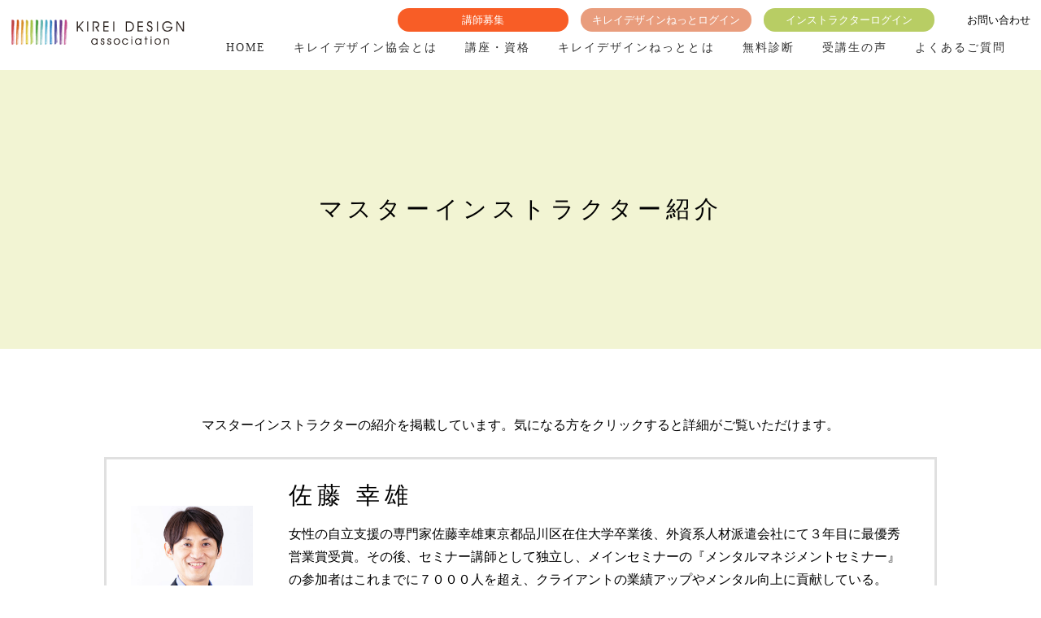

--- FILE ---
content_type: text/html; charset=UTF-8
request_url: https://kirei-d.jp/introduction/index.php
body_size: 10440
content:
<!DOCTYPE html>
<html>
  <head>
    <meta http-equiv="Content-Type" content="text/html; charset=UTF-8" />
    <meta http-equiv="content-language" content="ja">
    <meta name="viewport" content="width=device-width,initial-scale=1.0,maximum-scale=1.0,user-scalable=0">

<title>＜公式＞一般社団法人 キレイデザイン協会　「人生を、もっとキレイにカラフルに。」</title>
<meta name="description" content="キレイデザイン学は色彩心理学と誕生日データを融合させた全く新しい学問です。「いくつになっても女性が充実した今を生きる」ことを目指します。学ぶだけにとどまらず、講師として活躍することもできます。">

    <link href="../bd/css/reset.css" rel="stylesheet" type="text/css" />
    <link href="../bd/css/codeset.css" rel="stylesheet" type="text/css" />
    <link href="../bd/css/main.css?ver=1.6" rel="stylesheet" type="text/css" />
    <link href="../bd/css/add.css?ver=1.6" rel="stylesheet" type="text/css" />

    <link rel="shortcut icon" href="../bd/files/favicon.ico" type="image/vnd.microsoft.icon">
    <link rel="icon" href="../bd/files/favicon.ico" type="image/vnd.microsoft.icon">

<link rel="preconnect" href="//fonts.googleapis.com">
<link rel="preconnect" href="//fonts.gstatic.com" crossorigin>
<link href="//fonts.googleapis.com/css2?family=Secular+One&display=swap" rel="stylesheet">
    <!-- <script type="text/javascript" src="//ajax.googleapis.com/ajax/libs/jquery/3.1.1/jquery.min.js"></script> -->
<link rel="preconnect" href="//fonts.googleapis.com">
<link rel="preconnect" href="//fonts.gstatic.com" crossorigin>
<link href="//fonts.googleapis.com/css2?family=Secular+One&display=swap" rel="stylesheet">
      <script type="text/javascript" src="//ajax.googleapis.com/ajax/libs/jquery/3.5.1/jquery.min.js"></script>
    <!--jQuery Migrateを有効化-->
    <script type="text/javascript" src="//code.jquery.com/jquery-migrate-3.3.2.min.js"></script>

    <script type="text/javascript" src="../bd/js/jquery.cycle.js"></script>
    <script type="text/javascript" src="../bd/js/rotation.js"></script>
    <script src="../bd/js/pagetop.js" type="text/javascript"></script>
    <script type="text/javascript" src="../bd/js/el_humburger.js"></script>
    <link rel="stylesheet" href="../bd/css/el_humburger.css">
    <script src="../bd/js/pagetop.js" type="text/javascript"></script>
    <script type="text/javascript">

$(window).load(function(){
	setTimeout(function(){
	$(".slider li,.slider li img").stop().animate({opacity:'1'},50);
	},50);
});

/*$(function() {
    hsize = $(window).height();
      $("#mainImage_pc,.slider,.slider li,#mainImage_sp").css("height", hsize*0.7 + "px");
      $("#mainImage_pc,.slider,.slider li").css("height", hsize-110 + "px");
});*/

$(window).load(function(){
	var sliderImg = $('.slider li').length;
	if(sliderImg > 1){
		$('.slider').bxSlider({
			auto:true,
			pause: 8000,
			speed: 3000,
			controls: false,
			pager: false,
			mode: 'fade'
		});
	}
	else{//0枚の場合
		$('.bxslider').css("margin-bottom","60px");
	}
});


jQuery(function(){
	var w = jQuery(window).width();
	var x = 768;
	if (w > x) {
		jQuery('.banner-slider').bxSlider({
			slideWidth:250,
			maxSlides:5,
			minSlides:5,
			moveSlides:5,
			//auto:true,
			//pause: 6000,
			//speed: 2000,
			pager: false,
			mode: 'horizontal'
		});
	}
});
jQuery(function(){
	var resizeTimer = null;
	var $winWidth = $(window).width();
    jQuery(window).on('resize', function() {
		clearTimeout(resizeTimer);
		resizeTimer = setTimeout(function() {
		var $winWidthResize = $(window).width();
		  if($winWidth !== $winWidthResize) {
			  location.reload();
		  } else {

		  }
		var w = jQuery(window).width();
		var x = 768;

		if (w > x) {

			$('.banner-slider').bxSlider({
				slideWidth:250,
				maxSlides:5,
				minSlides:5,
				moveSlides:5,
				//auto:true,
				//pause: 6000,
				//speed: 2000,
				pager: false,
				mode: 'horizontal'
			});
		}
		}, 200);
	});
});

// dropdown
$(function(){
	$("#gNav ul.child").hide();
	$("li.parent").hover(function() {
		$(".child:not(:animated)",this).fadeIn();
	},function(){
		$(".child",this).hide();
	});
});

$(function(){
	$("ul.child-sp").hide();
	$("li.parent-sp").click(function() {
		$(".child-sp",this).slideToggle();
	});
});

var WindowHeight = $(window).height();
$(function(){
  $("#firstview, #firstview ul li").css("height",WindowHeight+'px');
});
</script>

</head>

<body>

<a name="top" id="top"></a>

<header class="pc">
<div class="inner">
    <div class="h01">
    	<a href="../">
			<img src="../bd/images/logo.png" alt="">
		</a>
    </div>
	
    <div class="h02">
		<div class="h03">
		<a class="bu-a" href="../business.php">講師募集</a>
		<a class="bu-b" href="https://www.cb-net.jp/kdnet/user_p/login.php" target="_blank">キレイデザインねっとログイン</a>
		<a class="bu-c" href="../instructor.php">インストラクターログイン</a>
		<div class="h04">
			<!-- <a href="http://colorbeauty-web.jp/" target="_blank">無料会員登録</a> -->
			<a href="../contact.php">お問い合わせ</a>
		</div>
	</div>
		<ul id="gNav">
			<li class="parent">
				<a href="../">HOME</a>
			</li>
			<li class="parent">
				<a href="../about.php">キレイデザイン協会とは</a>
				<ul class="child" style="display: none;">
					<li>
						<a href="../kdstudies.php">キレイデザイン学とは</a>
					</li>
					<li>
						<a href="../charm.php">資格の魅力</a>
					</li>
                    <li>
						<a href="https://cm.kirei-d.jp/lecturer/">講師紹介</a>
					</li>
					<li>
						<a href="../schedule.php">スケジュール</a>
					</li>
					<li>
						<a href="../news.php">ニュース</a>
					</li>
					<li>
						<a href="https://cm.kirei-d.jp/column/">コラム</a>
					</li>
					<li>
						<a href="../kyozai.php">教材紹介</a>
					</li>
					<li>
						<a href="https://cm.kirei-d.jp/instructor/">マスターインストラクター紹介</a>
					</li>
				</ul>
			</li>
			<li class="parent">
				<a href="../course-information.php">講座・資格</a>
				<ul class="child" style="display: none;">				
					<li>
						<a href="../basic.php">ベーシック講座</a>
					</li>
					<li>
						<a href="../advance.php">アドバンス講座</a>
					</li>
					<li>
						<a href="../master-instructor.php">マスターインストラクター講座</a>
					</li>
					<li>
						<a href="../advance-total.php">アドバンストータル講座</a>
					</li>
					<li>
						<a href="../master-instructor-total.php">マスターインストラクタートータル講座</a>
					</li>
				</ul>
			</li>
			<li class="parent">
				<a href="../kdnet.php">キレイデザインねっととは</a>
			</li>
			<li class="parent">
				<a href="../shindan.php">無料診断</a>
			</li>
			<li class="parent">
				<a href="../voice.php">受講生の声</a>
			</li>
			<li class="parent">
				<a href="../qa.php">よくあるご質問</a>
			</li>
		</ul>
    </div>
</div>
</header>

<header class="res header_js">
<div class="inner">
  <div class="h01">
	  <a href="../">
		  <img class="logo" src="../bd/images/logo.png" alt="">
	  </a>
	</div>
</div>
<div class="humburger">
	<div class="humburger_wrapper">
		<span class="humburger_bar top"></span>
		<span class="humburger_bar middle"></span>
		<span class="humburger_bar bottom"></span>	
	</div>
</div>
<nav class="globalMenuSp">
<span class="batsu"></span>
    <ul>
        <li>
			<a href="../">HOME</a>
		</li>
        <li>
			<a href="about.php"><strong>キレイデザイン協会とは</strong></a>
				<ul class="child">				
					<li>
						<a href="../kdstudies.php">キレイデザイン学とは</a>
					</li>
					<li>
						<a href="../charm.php">資格の魅力</a>
					</li>
                    <li>
						<a href="https://cm.kirei-d.jp/lecturer/">講師紹介</a>
					</li>
					<li>
						<a href="../schedule.php">スケジュール</a>
					</li>
					<li>
						<a href="../news.php">ニュース</a>
					</li>
					<li>
						<a href="https://cm.kirei-d.jp/column/">コラム</a>
					</li>
					<li>
						<a href="../kyozai.php">教材紹介</a>
					</li>
					<li>
						<a href="https://cm.kirei-d.jp/instructor/">マスターインストラクター紹介</a>
					</li>
        <li>
			<a href="../kdnet.php">キレイデザインねっととは</a>
		</li>
        <li>
			<a href="../shindan.php">無料診断</a>
		</li>
        <li>
			<a href="../voice.php">受講生の声</a>
		</li>
		<li>
			<a href="../qa.php">よくあるご質問</a>
		</li>
		<li>
			<a href="../business.php">講師募集</a>
		</li>
		<li>
			<a href="https://www.cb-net.jp/kdnet/user_p/login.php" target="_blank">キレイデザインねっとログイン</a>
		</li>
		<li>
			<a href="../instructor.php">インストラクターログイン</a>
		</li>
		<li>
			<a href="../contact.php">お問い合わせ</a>
		</li>
				</ul>
		</li>

	<li>
			<a href="course-information.php"><strong>講座・資格</strong></a>
			<ul class="child">				
				<li>
					<a href="../basic.php">ベーシック講座</a>
				</li>
				<li>
					<a href="../advance.php">アドバンス講座</a>
				</li>
				<li>
					<a href="../master-instructor.php">マスターインストラクター講座</a>
				</li>
				<li>
					<a href="../advance-total.php">アドバンストータル講座</a>
				</li>
				<li>
					<a href="../master-instructor-total.php">マスターインストラクタートータル講座</a>
				</li>
			</ul>
		</li>

</ul>
</nav>
</header>
<div class="main-contents ms">
    
  <section class="box005">
    <h1>マスターインストラクター紹介</h1>
  </section>
    
  <article class="introduction_area">
  <section class="box01">
    <div class="in1">
      <p class="center">マスターインストラクターの紹介を掲載しています。気になる方をクリックすると詳細がご覧いただけます。</p>
        <dl class="fle01">
    <dt>
        <img src="./images/2.jpg"/>
    </dt>
    <dd>
        <div class="fle02">
            <h3 class="ti-q">佐藤 幸雄</h3>
        </div>
        <p>女性の自立支援の専門家佐藤幸雄東京都品川区在住大学卒業後、外資系人材派遣会社にて３年目に最優秀営業賞受賞。その後、セミナー講師として独立し、メインセミナーの『メンタルマネジメントセミナー』の参加者はこれまでに７０００人を超え、クライアントの業績アップやメンタル向上に貢献している。（セミナー内容を書いた電子書籍「一生モノの自信が手に入る本」はAmazon５部門で１位獲得）また ...</p>
        <div class="bu-j">
            <a href="profile.php?id=2">≫詳細はこちら</a>
        </div>
    </dd>
</dl><dl class="fle01">
    <dt>
        <img src="./images/3.jpg"/>
    </dt>
    <dd>
        <div class="fle02">
            <h3 class="ti-q">森本 ゆう子</h3>
        </div>
        <p>「自分の周りの人に幸せになってもらいたい」そう願う女性は数多くいます。そんな方々にお伝えしたい。あなたのガマンが幸せを与えるのではなくあなたのワクワクが幸せを届けます！サッカー女子日本代表の夢を叶えた森本ゆう子は今、『夢を叶えた少女の講座』を通じ夢を描き、叶えるお手伝いをしています。夢を叶えたポイントは2つ。足の遅い私、お話好きな私に監督からの指示「メンバーとのコミュ ...</p>
        <div class="bu-j">
            <a href="profile.php?id=3">≫詳細はこちら</a>
        </div>
    </dd>
</dl><dl class="fle01">
    <dt>
        <img src="./images/4.jpg"/>
    </dt>
    <dd>
        <div class="fle02">
            <h3 class="ti-q">清水 佳代</h3>
        </div>
        <p>心も素肌美運にする専門家ミッション：『今の自分を心から好き！』と言える人を増やすビジョン：愛と温もりがあふれる世界を創る22年の会社事務員経験、5万件以上のTEL対応。昔は引っ込み思案で自信がなく、自分が大嫌いでした。ただ日々を生きるだけではなく、変わりたいと心から思いました。40歳の時、キレイデザイン学に出逢い、未来への希望が広がりました。一気に世界が変わり、価値観も変わり ...</p>
        <div class="bu-j">
            <a href="profile.php?id=4">≫詳細はこちら</a>
        </div>
    </dd>
</dl><dl class="fle01">
    <dt>
        <img src="./images/5.jpg"/>
    </dt>
    <dd>
        <div class="fle02">
            <h3 class="ti-q">﨑元 紀久子</h3>
        </div>
        <p>関わる人を笑顔に！ポジティブに！未来思考に！子育てにストレスを感じている方、子供のことがわからず悩んでいる方子育てしながらクスッと笑える余裕のある自分になりませんか？人に合わせてばかりで疲れている方、コミュニケーションが苦手で悩んでいる方周りの人を知り心地よい関係で笑顔の自分になりませんか？自分なんて、私らしいってと思っている方自分を知り、自分らしく幸せな時間を過ごし ...</p>
        <div class="bu-j">
            <a href="profile.php?id=5">≫詳細はこちら</a>
        </div>
    </dd>
</dl><dl class="fle01">
    <dt>
        <img src="./images/6.jpg"/>
    </dt>
    <dd>
        <div class="fle02">
            <h3 class="ti-q">小嶌 千春</h3>
        </div>
        <p>ブランドアップアドバイザー外見の美しさや年齢にとらわれて本当の自分の美しさに気付いていない女性が多く『その方のありのままの美しさや魅力』を引き出す方法がないか模索していた時にキレイデザイン学に出会い協会理念を聞いてびっくり！私がやりたいことがそのまま書かれていて、即受講へ。キレイデザイン学の魅力をお話しすると、講師業や起業家の方々からご自身のお仕事に活用できる！と受講 ...</p>
        <div class="bu-j">
            <a href="profile.php?id=6">≫詳細はこちら</a>
        </div>
    </dd>
</dl><dl class="fle01">
    <dt>
        <img src="./images/7.jpg"/>
    </dt>
    <dd>
        <div class="fle02">
            <h3 class="ti-q">福島 尚美</h3>
        </div>
        <p>仕事は丸の内保険会社のリーダー人材採用です。色と占いが好きで、独学で20年以上学んできました。昨年ふとしたきっかけでキレイデザイン学に出会い感動すぐマスター資格を取って大切な方達をインストラクター講座へチームフリーダム結成‼︎今までの人生が全て繋がる夢が具体的になる。2024年Ｙナオミカンパニー立ち上げ2025年YGNAOMIstyle企業！マスター10人へ（コミュニケーション金融相性相談業et ...</p>
        <div class="bu-j">
            <a href="profile.php?id=7">≫詳細はこちら</a>
        </div>
    </dd>
</dl><dl class="fle01">
    <dt>
        <img src="./images/8.jpg"/>
    </dt>
    <dd>
        <div class="fle02">
            <h3 class="ti-q">水谷 麻友美</h3>
        </div>
        <p>『自分色』で幸せな人生へHappylifeクリエーター主婦から講師へ私の人生は二人の娘が中心の25年間。性格が全く違う娘達の子育てに葛藤の日々でした。長女が結婚、次女は社会人へと新たなステージへ。自分のこれからは？と思っていた時に、キレイデザイン学との出会いがありました。素敵な仲間に囲まれ、学びがキレイでカラフルな生き方へと変えてくれる。自分の心が喜ぶ働き方を手に入れました。娘 ...</p>
        <div class="bu-j">
            <a href="profile.php?id=8">≫詳細はこちら</a>
        </div>
    </dd>
</dl><dl class="fle01">
    <dt>
        <img src="./images/9.jpg"/>
    </dt>
    <dd>
        <div class="fle02">
            <h3 class="ti-q">増山 淳子</h3>
        </div>
        <p>人生100年時代の今、私と同じ元気な60代を応援したい！オンライン講師として活動中です♡2020年3月まで小学校や中学校で40年間にわたり養護教諭として勤務。毎日来室してくる悩みを抱えた子供たちに寄り添い続けた40年でした。退職直前にキレイデザイン学に出会い、「人生をもっとキレイにカラフルに」という理念が私の心にとても響きたくさんの人に伝えたいという気持ちから私のオンライン講師とい ...</p>
        <div class="bu-j">
            <a href="profile.php?id=9">≫詳細はこちら</a>
        </div>
    </dd>
</dl><dl class="fle01">
    <dt>
        <img src="./images/10.jpg"/>
    </dt>
    <dd>
        <div class="fle02">
            <h3 class="ti-q">井上 雅子</h3>
        </div>
        <p>あなたの〈生まれ持った魅力〉を存分に発揮して、もっと豊かで自由なみらいを手にしませんか！オフィスえがくみらいいのうえまさこです。大手企業での、子育て＆新幹線通勤＆幹部職＆37年間のフルタイム勤務には、実は、バリバリ働く事への充実感と違和感がありました。定年後、【キレイデザイン学】で、自分の〈生まれ持った魅力〉を知ったとき、その違和感は、自分の魅力を封印していたから・・と ...</p>
        <div class="bu-j">
            <a href="profile.php?id=10">≫詳細はこちら</a>
        </div>
    </dd>
</dl><dl class="fle01">
    <dt>
        <img src="./images/11.jpg"/>
    </dt>
    <dd>
        <div class="fle02">
            <h3 class="ti-q">丸山 俊子</h3>
        </div>
        <p>エステサロン経営者メンタルケア、ヒプノセラピスト【多くの問題は自分と他者の違いを知ることで解決できる】と相手の状況に合わせた方法を駆使し悩みを解決に導いている。また自身の経験を活かしサロン経営者などの悩みも解決している。29歳の時「本当はネガティブなのに強がって生きている自分に疲れ、『本当の自分と見せかけの自分の溝が深まれば深まるほど心がおかしくなる』と気づき様々な方法 ...</p>
        <div class="bu-j">
            <a href="profile.php?id=11">≫詳細はこちら</a>
        </div>
    </dd>
</dl><dl class="fle01">
    <dt>
        <img src="./images/12.jpg"/>
    </dt>
    <dd>
        <div class="fle02">
            <h3 class="ti-q">岡田 陽子</h3>
        </div>
        <p>ママが自分らしく生き輝けば，子どもの才能を可能性を広げる事ができる！！子どもが生まれ子育てに翻弄される中、自分の欠点、子どもの欠点ばかりに目がいってしまうママ。実は過去の私。幼少期、母に褒めてもらった記憶がなく「認めてもらえない」という思いが自己肯定感を下げ、自信が持てない＝自分を信じられない。子どもも信じてあげられない、だから欠点ばかりに目がいく…ですが、キレイデザ ...</p>
        <div class="bu-j">
            <a href="profile.php?id=12">≫詳細はこちら</a>
        </div>
    </dd>
</dl><dl class="fle01">
    <dt>
        <img src="./images/13.jpg"/>
    </dt>
    <dd>
        <div class="fle02">
            <h3 class="ti-q">真田 亜希子</h3>
        </div>
        <p>美人塾美力開花Atrucco主宰モデル東京外国語大学卒業後、商社勤務を経て外資/国産の計３社のデパートコスメカウンターの店長として勤務。2017年より姿勢,歩き方,メイク,スキンケア,キレイデザイン学の講座診断を行う美人塾Atruccoを開業。キレイデザイン学ではマスターインストラクターとして延べ1500名以上の方々の診断講座,イベント,カウンセリング,コンサルティング,登壇など請負う。「こころと ...</p>
        <div class="bu-j">
            <a href="profile.php?id=13">≫詳細はこちら</a>
        </div>
    </dd>
</dl><dl class="fle01">
    <dt>
        <img src="./images/14.jpg"/>
    </dt>
    <dd>
        <div class="fle02">
            <h3 class="ti-q">松原 摩子</h3>
        </div>
        <p>イタリア在住29年、イタリア国家資格ソムリエ歴14年「枠から飛び出し、居場所をつくれ！」を理念に、心の声に沿って生きる女性を応援。日銀を辞め、直感でイタリアへ渡った理由は、訪れた国の中でイタリア人が一番楽しそうに生きていたから。当時、自分を押し殺すことに息苦しさを感じていた私に「自由に生きていい」と教えてくれたのです。イタリアでスキルゼロからスタートし、25年間でビジネス通 ...</p>
        <div class="bu-j">
            <a href="profile.php?id=14">≫詳細はこちら</a>
        </div>
    </dd>
</dl><dl class="fle01">
    <dt>
        <img src="./images/15.jpg"/>
    </dt>
    <dd>
        <div class="fle02">
            <h3 class="ti-q">北郷 朗子</h3>
        </div>
        <p>がんばるママたちへエール！「思春期」の今と未来をはぐくむサポート思春期世代の寄り添い方に悩む保護者の声は尽きません。「うちの子のガイドラインがほしい」の声をきっかけに親子の個性・色の関係からみたコミュニケーション講座を小中学校、オンライン開催。個別相談、不登校に悩む保護者、また10代生徒さんのご相談もいただくように。伝えたいことは、ママ自身も幸せに生きること。子の未来を ...</p>
        <div class="bu-j">
            <a href="profile.php?id=15">≫詳細はこちら</a>
        </div>
    </dd>
</dl><dl class="fle01">
    <dt>
        <img src="./images/16.jpg"/>
    </dt>
    <dd>
        <div class="fle02">
            <h3 class="ti-q">岩崎 尚子</h3>
        </div>
        <p>個性が活きるオンライン講師を作る専門家専業主婦15年目に整理収納アドバイザー＆親・子の片づけマスターインストラクターで起業。親子のコミュニケーションで悩むママの力になりたいと、キレイデザイン学マスターインストラクターになり、私自身も人間関係の悩みから解放されました。キレイデザイン協会の理念と出会い、「認定講師としての働き方＝女性の生き方」という考え方に変わったことが転機 ...</p>
        <div class="bu-j">
            <a href="profile.php?id=16">≫詳細はこちら</a>
        </div>
    </dd>
</dl><dl class="fle01">
    <dt>
        <img src="./images/17.jpg"/>
    </dt>
    <dd>
        <div class="fle02">
            <h3 class="ti-q">小林 夢生</h3>
        </div>
        <p>一度しかない自分の人生、自分らしく・楽しむ生き方がしたい！という思いで、キレイデザインを学びました。以前の私は、職場の上司とのコミュニケーションがうまくいかず、毎日泣いていて、自分が本当は何をしたいのかもわからない「人生迷子」でした。そんな状況を抜け出したくてキレイデザインを学ぶことで、自分と他人の考え方が何故違うのかわかり、自分がどんな生き方をしたいのか、何をしたい ...</p>
        <div class="bu-j">
            <a href="profile.php?id=17">≫詳細はこちら</a>
        </div>
    </dd>
</dl><dl class="fle01">
    <dt>
        <img src="./images/18.jpg"/>
    </dt>
    <dd>
        <div class="fle02">
            <h3 class="ti-q">森永 涼子</h3>
        </div>
        <p>リハビリの仕事をしながらキレイデザイン学講師として活動中。病院や入所・通所施設で約13年勤務。リハビリの仕事では発達障害の子供達と向き合う毎日。子供や職員とのコミュニケーションの難しさを感じる。キレイデザイン学と出会い、個性やリズムを知ることで自分・他人・人生との向き合い方を学ぶ。すると、相手の反応に合わせてばかりで疲れて愚痴を言う毎日から、自分軸をもち出来事をプラスに ...</p>
        <div class="bu-j">
            <a href="profile.php?id=18">≫詳細はこちら</a>
        </div>
    </dd>
</dl><dl class="fle01">
    <dt>
        <img src="./images/19.jpg"/>
    </dt>
    <dd>
        <div class="fle02">
            <h3 class="ti-q">長門石 りか</h3>
        </div>
        <p>ライフチェンジコーチ英会話講師航空会社勤務約15年、元国内線客室乗務員専門学校卒業後20歳から約15年間航空会社に勤める。23歳で結婚、25歳で第一子を出産。地元を離れ見知らぬ土地で初めての子育てに奮闘するも家族を最優先し自分を後回しにして自分を見失う。結果、夫婦仲は悪化、子育ての悩みも尽きない状況だった。2019年にキレイデザイン学に出会い、一人ひとり生まれ持った個性魅力や運気が ...</p>
        <div class="bu-j">
            <a href="profile.php?id=19">≫詳細はこちら</a>
        </div>
    </dd>
</dl><dl class="fle01">
    <dt>
        <img src="./images/20.jpg"/>
    </dt>
    <dd>
        <div class="fle02">
            <h3 class="ti-q">船本 ヨウコ</h3>
        </div>
        <p>京都府在住。2児の母。「ひとりカルチャーセンターの異名を持ち」ベビーから大人まで楽しめる講座の運営をしている。講師歴は18年。カラーセラピストとして活動中に、キレイデザイン学と出会い、心理的な色の力だけでなく、一生変わらない自分を表す色、運気の色、なりたい自分に近づける色などを知り、キレイデザイン学の資格を取得。どこにいても誰といても、いつもキラキラ輝けるように、生年月 ...</p>
        <div class="bu-j">
            <a href="profile.php?id=20">≫詳細はこちら</a>
        </div>
    </dd>
</dl><dl class="fle01">
    <dt>
        <img src="./images/21.jpg"/>
    </dt>
    <dd>
        <div class="fle02">
            <h3 class="ti-q">林 幸子</h3>
        </div>
        <p>「1秒で信頼感とインパクトを与える外見ブランディング」女性経営者・講師業などご自身が商品にもなる方を対象に、アパレル販売歴19年・2万人の接客経験を元に、理想とするお客様に相応しい外見作りをサポートしています。キレイデザイン学では、マスターインストラクターとして、バイオリズムを使ってビジネスを加速させてきた経験をもとに、活用方法をお伝えしています。2023年5月キレイデザイン ...</p>
        <div class="bu-j">
            <a href="profile.php?id=21">≫詳細はこちら</a>
        </div>
    </dd>
</dl>      </div>
  </section>
  </article>
    
</div><!--//main-contents-->

<footer class="pc">
	<div class="bg-gray">
		<div class="in2">
			<div class="bb6">
				<dl>
					<a href="about.php">
						<dd>
							<img src="../bd/images/top008.jpg" />
						</dd>
					</a>
				</dl>
				<dl>
					<a target="_blank" href="//www.instagram.com/kireidesign_official/">
						<dd>
							<img src="../bd/images/top009.jpg" />
						</dd>
					</a>
				</dl>
				<dl>
					<a href="kdnet.php">
						<dd>
							<img src="../bd/images/top010.jpg" />
						</dd>
					</a>
				</dl>
				<dl>
					<a href="course-information.php">
						<dd>
							<img src="../bd/images/top011.jpg" />
						</dd>
					</a>
				</dl>
			</div>
		</div>
	</div>
	<img src="../bd/images/f-logo.jpg" />
	<div class="bg01">
		<div class="in2">
			<div class="fle01">
				<div class="f01">
					<div>【福岡本部】 〒810-0021 福岡県福岡市中央区今泉一丁目10-21 マックビル902号室　TEL : 092-711-6122 / FAX : 092-711-6123</div>
					<div style="text-align: center;"><img src="../bd/images/AUE.png" style="height: 4rem;" /><br>JIS Q27001：2023</div>
				</div>
				<div class="f02">
					<div><a href="sitemaps.php">サイトマップ</a> / <a href="privacy.php">プライバシーポリシー</a><br>Copyright (C) KIREI DESIGN ALL Rights Reserved.</div>
				</div>
			</div>
		</div>
	</div>
</footer>

<p id="page-top"><a href="#wrap"></a></p>


<script type="text/javascript" src="../bd/js/gmap.js"></script>
<script async defer src="//maps.googleapis.com/maps/api/js?key=AIzaSyCFiZUnsK7hxbAoN5HkexE40S5CyBJCO1I&callback=mapInit"></script>   

<script type="text/javascript" src="../bd/js/ofi.min.js"></script>

<script type="text/javascript" src="../bd/js/common.js"></script>
<script type="text/javascript" src="../bd/js/humburger.js"></script>
<!-- HM TAG -->
<script type="text/javascript">
!function(){var t=Date.now().toString();if(/[?&]hm_ct=0f4b0307665793b9586679cc21a8b0be/.test(location.search)){var e=document.createElement("script");e.type="text/javascript",e.src="https://contents-lb01.hm-f.jp/common_tag.js?t="+t,e.async=!0,document.head.appendChild(e)}}();</script>
<script type="module">
import haihaiInquiryPopupClient from 'https://form-gw.hm-f.jp/js/haihai.inquiry_popup.client.js';haihaiInquiryPopupClient.create({baseUrl:"https://form-gw.hm-f.jp", commonTagCode:"0f4b0307665793b9586679cc21a8b0be"});</script>
<!-- HM TAG -->
</body>
</html>

--- FILE ---
content_type: text/css
request_url: https://kirei-d.jp/bd/css/codeset.css
body_size: 16376
content:
@charset "utf-8";


/* ---------------------------------------------------------------------
    ▼0 default
--------------------------------------------------------------------- */

/* ---------------------------------------------------------grid--*/

.gri02 {
    display: grid;
    grid-template-columns: 1fr 1fr;
    grid-column-gap: 2%;
}

.gri03 {
    display: grid;
    grid-template-columns: 1fr 1fr 1fr;
    grid-column-gap: 2%;
}

.gri04 {
    display: grid;
    grid-template-columns: 1fr 1fr 1fr 1fr;
    grid-column-gap: 2%;
}

.gri05 {
    display: grid;
    grid-template-columns: 1fr 1fr 1fr 1fr 1fr;
    grid-column-gap: 2%;
}

.gri06 {
    display: grid;
    grid-template-columns: 1fr 1fr 1fr 1fr 1fr 1fr;
    grid-column-gap: 2%;
}

.gri07 {
    display: grid;
    grid-template-columns: 1fr 1fr 1fr 1fr 1fr 1fr 1fr;
    grid-column-gap: 2%;
}

.gri08 {
    display: grid;
    grid-template-columns: 1fr 1fr 1fr 1fr 1fr 1fr 1fr 1fr;
    grid-column-gap: 2%;
}

.gri09 {
    display: grid;
    grid-template-columns: 1fr 1fr 1fr 1fr 1fr 1fr 1fr 1fr 1fr;
    grid-column-gap: 2%;
}

/* -----------------------------------flex-- */

.fle01 {
	display: flex;
	flex-wrap: wrap;
    justify-content: space-between;
}

.fle02 {
	display: flex;
}

.fle03 {
	display: flex;
    flex-direction: column;
}

/* -----------------------------------fontfamily-- */

.mincho {
    font-family: 游明朝,"Yu Mincho",YuMincho,"Hiragino Mincho ProN","ヒラギノ明朝 Pro W3", "Hiragino Mincho Pro","ＭＳ Ｐ明朝","MS PMincho",serif !important;
}

.gothic {
    font-family: 游ゴシック, YuGothic, 'Yu Gothic' , "ヒラギノ角ゴ Pro" , "Hiragino Kaku Gothic Pro", "メイリオ", "Meiryo", sans-serif !important;
}

/* ------------------------------------- */

table caption {
    font-size: initial;
    text-align: left;
    font-weight: bold;
}

table {
	margin-bottom: 30px;
}

table.tb01 {
    border-collapse: collapse;
     width:90%;
     margin:5px auto 15px  !important;
}

table.tb01 td {
    border: 1px solid #DDD;
     padding:10px;
}

table.tb01 td {
	line-height: 2em;
	text-align: left;
	vertical-align: top;
	border-bottom-width: 1px;
	border-bottom-style: dotted;
	border-bottom-color: #CCC;
	padding-top: 7px;
	padding-bottom: 7px;
}

table.tb01 td:nth-of-type(1) {
	width: 23%;
}

table.tb01 td:nth-of-type(2) {
	width: 77%;
}

/* ------------------------------------gallery- */

#gallery-2,
#gallery-1 {
     margin:0 0 0 0 !important;
}

#gallery-2 .gallery-item,
#gallery-1 .gallery-item {
     float: left;
     margin:0 0.8% 5px 0  !important;
     text-align: center;
     width: 16% !important;
}

#gallery-2 .gallery-item:nth-of-type(6n),
#gallery-1 .gallery-item:nth-of-type(6n) {
     margin:0 0 5px 0  !important;
}

#gallery-2 img,
#gallery-1 img {
     border:none !important;
	 width:100%;
	 height:auto;
}

#gallery-2 .gallery-caption,
#gallery-1 .gallery-caption {
     margin-left: 0;
	 font-size:75%;
	 padding-top:7px;
	 line-height:1.2em;
}

p.no {
	margin: 0px;
	padding: 0px;
}

br.sp_off {
	display:inline-block;
}

small {
	font-size:80%;
	line-height:1.7em;
	display:block;
}

.pagerbox {
	text-align:center;
}

/* ---------------------------------------------------------------------
    各デバイスで表示・非表示
--------------------------------------------------------------------- */

.pc_on {
    display:block ;
}

.pc_off {
    display:none ;
}

.tablet_on {
    display:none ;
}

.tablet_off {
    display:block ;
}

.sp_on {
    display:none ;
}

.sp_off {
    display:block ;
}

/* -----------------------------------------------------------*/

a {
	color: #000;
    text-decoration: none;
}

a:hover,
a:hover h1,
a:hover h2,
a:hover h3 {
	opacity:0.7 ;
	filter: alpha(opacity=70) ;
    transition: all 0.2s linear ;
}

footer a:hover {
    text-decoration: underline ;
}

dl a:hover {
	opacity:0.7 ;
	filter: alpha(opacity=70) ;
    transition: all 0.2s linear ;
}

/* ---　ページナビ　--- */
.navi a {
	color: #333333;
}

.navi a:hover {
}

a:hover img {
	opacity:0.8;
	filter: alpha(opacity=80);
} 

.center {
	text-align:center;
}

.clear {
	clear:both;
}

.clearfix:after {  
  content: ".";   
  display: block;   
  height: 0;   
  clear: both;   
  visibility: hidden;  
}  
  
.clearfix { display: inline-table; }  
  
/* Hides from IE-mac \*/  
* html .clearfix { height: 1%; }  
.clearfix { display: block; }  
/* End hide from IE-mac */

.archive-day {
}

.go-detail {
	text-align: right;
	padding-left: 12px;
}

.notes {
	font-size: 80%;
	line-height: 1.5em;
	width: 80%;
	margin-right: auto;
	margin-left: auto;
	border: 1px dotted #CCCCCC;
	padding: 10px;
	text-align: left;
}

/* ---------------------------pagetop-- */

#page-top {
     position: fixed;
     bottom: 0;
     right: 20px;
     font-size: 77%;
}

#page-top a {
    text-decoration: none;
    color: #fff;
    width: 45px;
    height: 45px;
    text-align: center;
    display: block;
    background-image: url(../images/pagetop.png);
    -moz-background-size: cover;
    background-size: cover;
}

#page-top a:hover {
     opacity:0.7;
     filter: alpha(opacity=70);
}

/* ---------------------------------------------------------------------
    スペーサー
--------------------------------------------------------------------- */

.marginWidthAuto {
     margin-left:auto ;
     margin-right:auto ;
}

.margin5b {
    margin-bottom:5px!important;
}

.margin6b {
    margin-bottom:6px!important;
}

.margin7b {
    margin-bottom:7px!important;
}

.margin10b {
    margin-bottom:10px!important;
}

.margin15b {
    margin-bottom:15px!important;
}

.margin20b {
    margin-bottom:20px!important;
}

.margin25b {
    margin-bottom:25px!important;
}

.margin30b {
    margin-bottom:30px!important;
}

.margin35b {
    margin-bottom:35px!important;
}

.margin40b {
    margin-bottom:40px!important;
}

.margin45b {
    margin-bottom:45px!important;
}

.margin50b {
    margin-bottom:50px!important;
}

.margin55b {
    margin-bottom:55px!important;
}

.margin60b {
    margin-bottom:60px!important;
}

.margin65b {
    margin-bottom:65px!important;
}

.margin70b {
    margin-bottom:70px!important;
}

.margin75b {
    margin-bottom:75px!important;
}

.margin80b {
    margin-bottom:80px!important;
}

.margin85b {
    margin-bottom:85px!important;
}

.margin90b {
    margin-bottom:90px!important;
}

.margin100b {
    margin-bottom:100px!important;
}

.margin5t10b {
     margin-top:5px !important;
    margin-bottom:10px !important;
}

.margin10t15b {
     margin-top:10px !important;
    margin-bottom:15px !important;
}

.margin15t20b {
     margin-top:15px !important;
    margin-bottom:20px !important;
}

.margin30t20b {
     margin-top:30px !important;
    margin-bottom:20px !important;
}

.margin30t30b {
     margin-top:30px !important;
    margin-bottom:30px !important;
}

.margin10t {
     margin-top:10px !important;
}

.margin15t {
     margin-top:15px !important;
}

.margin20t {
     margin-top:20px !important;
}

.margin25t {
     margin-top:25px !important;
}

.margin30t {
     margin-top:30px !important;
}

.margin40t {
     margin-top:40px !important;
}

.margin50t {
     margin-top:50px !important;
}

.margin5r {
     margin-right:5px !important;
}

.margin7r {
     margin-right:7px !important;
}

.margin8r {
     margin-right:8px !important;
}

.margin10r {
     margin-right:10px !important;
}

.margin15r {
     margin-right:15px !important;
}

.margin20r {
     margin-right:20px !important;
}

.margin25r {
     margin-right:25px !important;
}

.margin30r {
     margin-right:30px !important;
}

.margin10r10b {
     margin-right:10px !important;
     margin-bottom:10px !important;
}

.margin15r15b {
     margin-right:15px !important;
     margin-bottom:15px !important;
}

.margin20r20b {
     margin-right:20px !important;
     margin-bottom:20px !important;
}

.margin25r25b {
     margin-right:25px !important;
     margin-bottom:25px !important;
}

.margin5t5b {
     margin-top:5px !important;
     margin-bottom:5px !important;
}

.margin10t10b {
     margin-top:10px !important;
     margin-bottom:10px !important;
}

.margin15t15b {
     margin-top:15px !important;
     margin-bottom:15px !important;
}

.margin25t25b {
     margin-top:25px !important;
     margin-bottom:25px !important;
}

.margin30t30b {
     margin-top:30px !important;
     margin-bottom:30px !important;
}

.margin35t35b {
     margin-top:35px !important;
     margin-bottom:35px !important;
}

.margin40t40b {
     margin-top:40px !important;
     margin-bottom:40px !important;
}

.margin45t45b {
     margin-top:45px !important;
     margin-bottom:45px !important;
}

.margin50t50b {
     margin-top:50px !important;
     margin-bottom:50px !important;
}

.margin70t70b {
     margin-top:70px !important;
     margin-bottom:70px !important;
}

.margin100t100b {
     margin-top:100px !important;
     margin-bottom:100px !important;
}

/**/
.padding5t5b {
     padding-top:5px !important;
     padding-bottom:5px !important;
}

.padding5t10b {
     padding-top:5px !important;
     padding-bottom:10px !important;
}

.padding10t15b {
     padding-top:10px !important;
     padding-bottom:15px !important;
}

.padding15t15b {
     padding-top:15px !important;
     padding-bottom:15px !important;
}

.padding15t15b {
     padding-top:15px !important;
     padding-bottom:15px !important;
}

.padding15t20b {
     padding-top:15px !important;
     padding-bottom:20px !important;
}

.padding25t25b {
     padding-top:25px !important;
     padding-bottom:25px !important;
}

.padding30t30b {
     padding-top:30px !important;
     padding-bottom:30px !important;
}

.padding35t35b {
     padding-top:35px !important;
     padding-bottom:35px !important;
}

.padding40t40b {
     padding-top:40px !important;
     padding-bottom:40px !important;
}

.padding45t45b {
     padding-top:45px !important;
     padding-bottom:45px !important;
}

.padding50t50b {
     padding-top:50px !important;
     padding-bottom:50px !important;
}

.padding70t70b {
     padding-top:70px !important;
     padding-bottom:70px !important;
}

.padding100t100b {
     padding-top:100px !important;
     padding-bottom:100px !important;
}


/* ------------------------------------- スペーサー2*/

.padding5 {
     padding:5px !important;
}

.padding10 {
     padding:10px !important;
}

.padding15 {
     padding:15px !important;
}

.padding20 {
     padding:20px !important;
}

.padding25 {
     padding:25px !important;
}

.padding30 {
     padding:30px !important;
}


/* ---------------------------search-- */

.search_area {
	float:right;
	margin:0 0 0 15px;
}

#searchform1 {
	position: relative;
}
#keywords1	{
	width: 138px;
	height: 18px;
	border: 1px solid #CCC;
	padding: 2px 2px 2px 2px;
	background-color: #d6d7d7;
}

#searchBtn1	{
	position: absolute;
	top: 0;
	left: 176px;
}

#search-submit {
	background-image: url(../images/btn1.gif);
	text-indent: -99999px;
	height: 24px;
	width: 24px;
	border : none;
}

/* ---------------------------------------------------------------------
    ▼1 codeset
--------------------------------------------------------------------- */

/* ---------------------------------------------------------------------
    ▼2　blog
--------------------------------------------------------------------- */

.blog_area h2 {
    font-size: 160%;
    text-align: left;
    box-sizing: border-box;
    clear: both;
    color: #000;
    line-height: 1.3em;
    margin: 70px 0 35px;
}

.blog_area h3 {
    font-size: 116%;
    margin-bottom: 25px;
    padding: 11px 14px;
    background-color: #EFEFEF;
    border-radius: 5px;
}

.blog_area p {
    margin-bottom: 30px;
}

.blog_area ol,
.blog_area ul {
    margin: 15px 0 30px 20px;
}

.blog_area a {
    text-decoration: underline;
}

.blog_area table {
    margin-bottom: 10px;
    border-collapse: collapse;
    width: 100%;
    margin: 10px auto 60px;
}

.blog_area td {
    line-height: 2em;
    text-align: left;
    vertical-align: top;
    border: 1px solid #DDD;
    padding:10px;
}

.blog_area span {
    display: inline-block;
}

.blog_area em {
    font-style: normal;
    background-color: rgba(0,0,0,0.07);
    padding: 25px;
    margin: 15px 0 40px 0;
    box-sizing: border-box;
    display: block;
    border: none;
    font-size: 95%;
}

.blog_area em a {
	font-size:70%;
	opacity:0.9;
	filter: alpha(opacity=90);
}

.blog_area em:before {
    content: "”";
    position: absolute;
    margin-left: -13px;
    font-size: 160%;
    margin-top: -12px;
}

/* -----------------------------------bl01-- */

.bl01 {
    font-size: initial;
    line-height: initial;
    margin: 0 0 0;
}

.bl01 dd {
    min-height: 210px;
}

.bl01 time {
    font-size: 80%;
    color: #666;
    margin-top: 7px;
    margin-bottom: 7px;
    display: block;
}

.bl01 h3 {
    font-size: 120%;
    margin-bottom: 7px;
}

.bl01 p {
    font-size: 90%;
    margin-bottom: 0;
}

.bl01 dt img {
    width: 100%;
    height: 300px;
    object-fit: cover;
    font-family: 'object-fit: cover;';
}

/* -----------------------------------bl02-- */

.bl02 {
    font-size: initial;
    line-height: initial;
    margin: 0 0 0;
}

.bl02 .di01 {
    width: 12%;
    margin-bottom: 15px;
}

.bl02 .di02 {
    width: 88%;
    margin-bottom: 15px;
}

.bl02 time {
    font-size: 100%;
    color: #666;
    display: block;
}

.bl02 h3 {
    font-size: 110%;
    margin-bottom: 7px;
}

.bl02 a:hover {
    text-decoration: underline;
}


/* ---------------------------------------------------------------------
    ▼3　box
--------------------------------------------------------------------- */

/* -----------------------------------wakuA-- */

.wakuA {
    padding: 25px;
    background-color: #EFEFEF;
}

.wakuA1 {
    padding: 25px;
    background-color: #fff8c3;
}

.wakuB {
    background-color: #ff3;
    border: dashed 1px #c5b501;
    padding: 30px;
}

.wakuB1 {
    background-color: #c1d4ea;
    border: dashed 1px #1200b7;
    padding: 30px;
}


/* ---------------------------boxA-- */

.boxA {
	margin-bottom:70px;
}

.boxA .cbox01 {
	display: inline-block;
	width: 38%;
	padding-right: 2%;
}

.boxA .cbox01 img {
	max-width: 100%;
	height:auto;
}

.boxA .cbox02 {
	display: inline-block;
	width: 60%;
	vertical-align: top;
}

/* ---------------------------boxB-- */

.boxB {
	margin-bottom:70px;
}

.boxB .title01 {
    position: relative;
    display: inline-block;
    margin: 0 auto 50px;
    padding: 0 50px 15px;
    font-size: 140%;
    text-align: center;
    border-bottom: 2px solid #000;
    left: 50%;
    -webkit-transform: translate(-50%,-50%);
    -moz-transform: translate(-50%,-50%);
    -ms-transform: translate(-50%,-50%);
    -o-transform: translate(-50%,-50%);
    transform: translate(-50%,-50%);
}

.boxB a .button01 {
    display: inline-block;
    width: 48%;
    margin-right: 4%;
    border: 2px solid #000;
    text-align: center;
    padding: 8px;
}

.boxB a:nth-of-type(2) .button01 {
     margin-right: 0;
}

.boxB a:hover .button01 {
	text-decoration:underline;
}

/* ---------------------------boxC-- */

.boxC {
	margin-bottom:70px;
}

.boxC .cbox01 {
    width: 100%;
    height: 400px;
    overflow: hidden;
}

.boxC .cbox01 img {
    width: 100%;
}

.boxC a .button01 {
    display: inline-block;
    padding: 10px 40px;
    text-align: center;
    border: 2px solid #000;
}

.boxC a:hover .button01 {
	text-decoration:underline;
}

/* ---------------------------boxD-- */


.boxD {
	margin-bottom:70px;
}

.boxD .cbox01 {
    display: inline-block;
    vertical-align: top;
    width: 30%;
}

.boxD .title01 {
	font-size:130%;
}

.boxD .cbox02 {
    display: inline-block;
    width: 65%;
}

/* ---------------------------boxE-- */

.boxE {
	margin-bottom:70px;
}

.boxE table {
    width: 100%;
    border-collapse: collapse;
}

.boxE td {
    padding: 20px 20px 20px;
    text-align: left;
    border-top: 1px solid #000;
    border-bottom: 1px solid #000;
    box-sizing: border-box;
}

.boxE td:nth-child(odd) {
    width: 25%;
    font-size: 120%;
    font-weight: normal;
}

.boxE td:nth-child(even) {
    width: 75%;
}
    
/* ---------------------------boxF-- */

.boxF {
	margin-bottom:70px;
}

.boxF .title01 {
     font-size: 120%;
}

.boxF .title02 {
     padding-top: 20px;
     width: 100%;
     font-size: 120%;
     border-top: 1px solid #000;
}

/* ---------------------------boxG-- */

.boxG {
	border-top:1px solid #000;
	padding:35px 0 25px;
}

.boxG .title01 {
     font-size: 140%;
	 margin-bottom:25px;
}

.boxG p {
}


.boxG .sp01 {
     display: inline-block;
     margin: -10px 0 20px;
     padding: 10px 30px;
     background: #000;
     color: #fff;
     border-radius: 30px;
}

.boxG a.sp01 {
	text-decoration:none;
}

.boxG a.sp01:hover {
	text-decoration:none;
    transition: all 0.2s linear;
	background-color:#444;
}

.boxG .sp02 {
     font-size: 140%;
     font-weight: bold;
}

/* ---------------------------boxH-- */


/* ---------------------------boxI-- */

.boxI {
	margin:50px 0 50px;
}

.boxI a {
	display:block;
	text-decoration:none;
}

.boxI h3 {
	font-size:130%;
	margin-bottom:10px;
}

.boxI dt {
	display:inline-block;
    width: 35%;
	margin-right:4%;
	vertical-align:top;
}

.boxI dd {
	display:inline-block;
    width: 60%;
	vertical-align:top;
}

/* ---------------------------boxJ-- */


.boxJ {
    position: relative;
}

.boxJ h2 {
    font-size: 220%;
    line-height: 1.7em;
    position: absolute;
    text-align: center;
    color: #FFF;
	z-index:10;
	top: 57%;
	left: 50%;
	-ms-transform: translate(-50%,-50%);
	-webkit-transform: translate(-50%,-50%);
	transform: translate(-50%,-50%);
	margin:0;
	padding:0;
}

.boxJ h2 a {
    margin-top: 35px;
    font-size: 70%;
    color: #FFF;
    text-decoration: none;
    display: block;
}

.boxJ h2 a:hover {
	background-color:rgba(255,255,255,0.2);
}

/* ---------------------------boxK-- */

.boxK {
	margin:50px 0 50px;
}

.boxK dl:nth-of-type(1) {
	width:70%;
}

.boxK dl:nth-of-type(2) {
	width:27%;
}

.boxK h2 {
	font-size:120%;
	margin-bottom:30px;
}

.boxK h2 span {
	font-size:140%;
	font-weight:normal;
	display:block;
	line-height:1.7em;
	margin-top:20px;
}

.boxK p {
	margin-bottom:30px;
}

.boxK small {
	padding:15px 25px;
	background-color:#EFEFEF;
}

.boxK table {
	width:100%;
    border-collapse: collapse;
	font-size:80%;
    margin:0 0 10px 0;
}

.boxK table td {
    border: 1px solid #DDD;
     padding:10px;
}

.boxK table td {
    line-height: 2em;
    text-align: left;
    vertical-align: top;
    border-bottom-width: 1px;
    border-bottom-style: dotted;
    border-bottom-color: #CCC;
    padding-top: 7px;
    padding-bottom: 7px;
}

.boxK table td:nth-of-type(1) {
	background-color:#EFEFEF;
}

/* ---------------------------boxL-- */

.boxL {
	margin:50px 0;
	padding:50px 0;
}

.boxL article,
.boxL figure {
	clear:both;
}

.boxL h3 {
	padding:25px 0;
	text-align:center;
	border-radius:20px;
	font-size:155%;
	background-color:#CCC;
	margin:0 0 50px 0;
	box-sizing:border-box;
}

.boxL h3 {
}

.boxL p.pat1 {
	padding:0 5.3vw 70px;
}

.boxL strong {
	display:block;
	font-size:155%;
	line-height:1.3em;
	margin-bottom:20px;
}

.boxL small {
	font-size:95%;
	line-height:1.5em;
}

.boxL h2 {
}

.boxL article:nth-of-type(1) {
	margin-top:0px;
}

.boxL article ,
.boxL figure {
	margin-top:50px;
}


.boxL dl h3 {
	padding:10px 20px;
	text-align:left;
	border-radius:15px;
	font-size:130%;
	background-color:#CCC;
	margin:0 0 20px 0;
	box-sizing:border-box;
	letter-spacing:0.1em;
}

.boxL dl h4 {
	font-size:120%;
	font-weight:bold;
	border-bottom:3px solid #533618;
	margin-bottom:20px;
	padding:0 0 7px 0;
	letter-spacing:0.1em;
}

.boxL article.pat3 figure.pat3 h3 {
	padding:10px 20px;
	text-align:left;
	border-radius:15px;
	font-size:130%;
	background-color:#CCC;
	margin:0 0 20px 0;
	box-sizing:border-box;
	letter-spacing:0.1em;
}

.boxL article.pat3 figure.pat3 h4 {
	font-size:120%;
	font-weight:bold;
	border-bottom:3px solid #533618;
	margin-bottom:20px;
	padding:0 0 7px 0;
	letter-spacing:0.1em;
}

.boxL article.pat1 span:nth-of-type(odd) {
	padding:7px 7px;
	text-align:center;
	border-radius:7px;
	font-size:100%;
	background-color:#533618;
	color:#FFF;
	font-weight:bold;
	margin:0 10px 7px 0;
	box-sizing:border-box;
	letter-spacing:0.1em;
	line-height:1em;
	display:inline-block;
	min-width:80px;
}

.boxL article.pat1 span:nth-of-type(even) {
	padding:7px 7px;
	text-align:left;
	font-size:110%;
	background:none;
	font-weight:bold;
	margin:0 15px 15px 0;
	box-sizing:border-box;
	line-height:1em;
	display:inline-block;
	min-width:220px;
}


.boxL article.pat2 dl h4 {
	margin-bottom:50px;
}

.boxL article.pat2 dl dl:nth-of-type(1) {
	width:60%;
}

.boxL article.pat2 dl dl:nth-of-type(2) {
	width:35%;
}

.boxL article.pat2 dl span:nth-of-type(odd) {
	padding:15px 7px;
	text-align:center;
	border-radius:7px;
	font-size:100%;
	background:none;
	border:1px solid #533618;
	color:#533618;
	font-weight:bold;
	margin:0 5% 25px 0;
	box-sizing:border-box;
	letter-spacing:0.1em;
	display:inline-block;
	line-height:1em;
	float:left;
	clear:both;
	min-width:150px;
}

.boxL article.pat2 dl span:nth-of-type(even) {
	font-size:110%;
	padding:0 0;
	font-weight:bold;
	line-height:1.5em;
	display:inline-block;
	float:left;
	max-width:400px;
}

.boxL article.pat2 dl:nth-of-type(2n) span:nth-of-type(odd) {
	padding:7px 7px;
	text-align:center;
	border-radius:7px;
	font-size:100%;
	background-color:#533618;
	color:#FFF;
	font-weight:bold;
	margin:0 10px 7px 0;
	box-sizing:border-box;
	letter-spacing:0.1em;
	line-height:1em;
	display:inline-block;
	min-width:80px;
}

.boxL article.pat2 dl:nth-of-type(2n) span:nth-of-type(even) {
	padding:7px 7px;
	text-align:left;
	font-size:110%;
	background:none;
	font-weight:bold;
	margin:0 15px 15px 0;
	box-sizing:border-box;
	line-height:1em;
	display:inline-block;
	min-width:220px;
}

.boxL article.pat3 dl span:nth-of-type(3n-2) {
	padding:7px 7px;
	text-align:center;
	border-radius:7px;
	font-size:100%;
	background-color:#533618;
	color:#FFF;
	font-weight:bold;
	margin:0 10px 7px 0;
	box-sizing:border-box;
	letter-spacing:0.1em;
	line-height:1em;
	display:inline-block;
}

.boxL article.pat3 dl span:nth-of-type(3n-1) {
	padding:7px 7px;
	text-align:center;
	border-radius:7px;
	font-size:100%;
	background:none;
	border:1px solid #533618;
	color:#533618;
	font-weight:bold;
	margin:0 15px 15px 0;
	box-sizing:border-box;
	letter-spacing:0.1em;
	line-height:1em;
	display:inline-block;
}

/* ---------------------------boxM-- */

.boxM {
	position:relative;
}


figure.mask01 {
    background: rgba($gray-base, 0.4);
    position: absolute;
    top: 0;
    right: 0;
    bottom: 0;
    left: 0;
}

figure.mask01:before {
        background:url(../images/bg_dot01.png) ;
        content: '';
        height: 100%;
        position: absolute;
        top: 0;
        left: 0;
        width: 100%;
}

figure.mask02:before {
        background:url(../images/bg_dot02.png) ;
        content: '';
        height: 100%;
        position: absolute;
        top: 0;
        left: 0;
        width: 100%;
}

figure.mask03:before {
	background: rgba(0,0,0,0.4);
	content: '';
	height: 100%;
	position: absolute;
	top: 0;
	left: 0;
	width: 100%;
}



/* ---------------------------boxU-- */

.boxU {
	margin:50px 0 50px;
}

.boxU h2 {
    font-size: 180%;
    margin: 10px 0 10px;
}

.boxU .sp01 {
	font-size:50%;
	padding-left:20px;
}

.boxU .sp02 {
	font-size:100%;
}

.boxU .sp03 {
	font-size:50%;
}

.boxU dl {
	text-align:left;
	margin:10px 0 0 !important;
}

.boxU dl:nth-of-type(1) {
	width:35%;
}

.boxU dl:nth-of-type(2) {
	width:63%;
}

/* ---------------------------boxV-- */

.boxV {
	margin:50px 0 50px;
}

.boxV h1.title01 {
    font-size: 180%;
    -ms-writing-mode: tb-rl;
    writing-mode: vertical-rl;
    text-align: center;
    line-height: 1.7em;
    position: relative;
    top: 100px;
    left: 50%;
    transform: translate(-50%, -50%);
}

.boxV p {
	font-size:85%;
	font-weight:bold;
}

/* ---------------------------boxW-- */

.boxW {
	margin:40px 0 40px;
}

.boxW .titleTA {
    color: #FFF;
    height: 250px;
    top: 14vw;
    margin-bottom: -280px;
}

.boxW .ch .gc1 {
	position:relative;
}

.boxW p {
	margin:15px 0 30px;
	font-size:85%;
	font-weight:bold;
}

/* ---------------------------boxX-- */

.boxX {
	margin:50px 0 50px;
}

.boxX a {
	text-decoration:none;
}

.boxX a:hover {
	text-decoration:underline;
}

.boxX h3 {
	font-size:160%;
	margin:25px 0 5px 0;
}

.boxX .dl {
	float:left;
	width:
	text-align:center !important;
}

/* ---------------------------boxY-- */

.boxY {
	margin:50px 0 50px;
}

.boxY a {
	text-decoration:none;
}

.boxY a:hover {
	text-decoration:underline;
}

.boxY h3 {
	font-size:140%;
	margin:25px 0 5px 0;
}

.boxY h3 span {
	display:block;
	font-size:73%;
	font-weight:normal;
}

.boxY .ch {
	text-align:center !important;
}

/* ---------------------------boxZ-- */

.boxZ {
	background-image: url(../images/boxZ_bg.jpg);
	background-repeat: no-repeat;
	background-position: right;
	height:750px;
	max-width:100%;
}

.boxZ .titleTA {
    font-size: 220%;
    -ms-writing-mode: tb-rl;
    writing-mode: vertical-rl;
    line-height: 1.7em;
    position: relative;
    top: 18vw;
    left: 50%;
    transform: translate(-50%, -50%);
}

/* ---------------------------boxAA-- */

.boxAA {
	margin:40px 0 40px;
	font-family: 'Roboto',"游ゴシック", YuGothic, "ヒラギノ角ゴ Pro", "Hiragino Kaku Gothic Pro", "メイリオ",
}

.boxAA img {
	padding:0 0 0 20px;
	box-sizing:border-box;
}

.boxAA h3 {
	font-size:130%;
	border-bottom:3px solid #000;
	padding:0 0 10px 0;
	margin:20px 0 35px 0;
	font-family: "游明朝","ＭＳ Ｐ明朝", "MS PMincho", "ヒラギノ明朝 Pro W3", "Hiragino Mincho Pro", serif;
	display:inline-block;
}

.boxAA p {
	padding:0 0 10px 0 ;
	margin:0 0 ;
}

.boxAA strong {
	display:block;
	border-bottom-width: 1px;
	border-bottom-style: solid;
	border-bottom-color: #BBB;
	padding:0 0 15px;
	margin:0 0 15px 0;
}

.boxAA span {
	margin-left:10px;
	padding:3px 10px;
	border:2px solid #000;
}

.boxAA table.tb01 {
}

.boxAA table.tb01 td {
}

.boxAA .tb01 table {
    margin-bottom: 10px;
    border-collapse: collapse;
    width:100%;
    margin:5px auto 15px  !important;
}

.boxAA .tb01 td {
	padding: 10px;
	border-top-width: 1px;
	border-bottom-width: 1px;
	border-top-style: solid;
	border-bottom-style: solid;
	border-top-color: #BBB;
	border-bottom-color: #BBB;
}

.boxAA .tb01 td {
    line-height: 2em;
    text-align: left;
    vertical-align: top;
    border-bottom-width: 1px;
    border-bottom-style: solid;
    border-bottom-color: #BBB;
    padding-top: 15px;
    padding-bottom: 15px;
}

.boxAA .tb01 td:nth-of-type(1) {
}

.boxAA .tb01 td:nth-of-type(2) {
	text-align:right
}


/* ---------------------------boxBA-- */

.boxBA {
	padding:80px 0 80px;
	background-color:#D4DAD5;
}

.boxBA dl {
	text-align:center;
}

.boxBA dt img {
	border:10px solid #FFFFFF;
	box-sizing:border-box;
}

.boxBA dd {
	min-height:100px;
}


/* ---------------------------boxBF-- */

.boxBF {
	margin-top: 30px;
}

.boxBF dt {
	width: 60%;
}

.boxBF dd {
	width: 40%;
}

/* -----------------------------------boxBK-- */

.boxBK h3 {
    position: relative;
    display: block;
    text-align: center;
    margin: 20px auto 0;
    padding: 60px 0 15px;
    color: #000;
    font-size: 90%;
    color: #66C37C;
}

.boxBK h3 span {
    font-size: 110%;
    font-weight: bold;
    color: #000;    
}

.boxBK dl:nth-of-type(1) h3 {
    background: url(../images/boxBK01.png) center 0 no-repeat;
}

.boxBK dl:nth-of-type(2) h3 {
    background: url(../images/boxBK02.png) center 0 no-repeat;
}

.boxBK dl:nth-of-type(3) h3 {
    background: url(../images/boxBK03.png) center 0 no-repeat;
}

.boxBK .el01 {
    background-color: #66C37C;
    text-align: center;
    color: #fff;
    font-size: 120%;
    padding-top: 7px;
    line-height: 1em;
}

.boxBK .el02 {
  width: 100%;
}

.boxBK .el02:after {
    content: "";
    display: block;
    border-top: 20px solid #66C37C;
    margin-top: -1px;
    border-left: 160px solid transparent;
    border-right: 160px solid transparent;
    transform-origin: left top;
    transform: scaleY(.5);
}

.boxBK p {
    min-height: 110px;
}

/* ---------------------------boxCA-- */

.boxCA {
	background:url(../images/boxCA_bg.png) repeat ;
	background-color:#EFEFEF;
	width:100%;
	text-align:center;
}

.boxCA h2,
.boxCA p {
	width:80%;
	margin:0 auto;
}

.boxCA h2 {
	padding-top:12%;
	color:#000123;
	font-size:180%;
	padding-bottom:5% ;
	background: url(../images/boxCA.png) no-repeat center 2.8vw;
}

.boxCA p {
	font-weight:bold;
}

.boxCA dt {
	width:50%;
}

.boxCA dd {
	width:50%;
}

.boxCA dt:nth-of-type(1) {
    order: 1;
}

.boxCA dd:nth-of-type(1) {
    order: 2;
}

.boxCA dt:nth-of-type(2) {
    order: 4;
}

.boxCA dd:nth-of-type(2) {
    order: 3;
}

.boxCA dt:nth-of-type(3) {
    order: 5;
}

.boxCA dd:nth-of-type(3) {
    order: 6;
}

.boxCA dt:nth-of-type(4) {
    order: 8;
}

.boxCA dd:nth-of-type(4) {
    order: 7;
}

.boxCA dt:nth-of-type(5) {
    order: 9;
}

.boxCA dd:nth-of-type(5) {
    order: 10;
}

.boxCA dt:nth-of-type(6) {
    order: 12;
}

.boxCA dd:nth-of-type(6) {
    order: 11;
}

.boxCA dt:nth-of-type(7) {
    order: 13;
}

.boxCA dd:nth-of-type(7) {
    order: 14;
}

.boxCA dt:nth-of-type(8) {
    order: 16;
}

.boxCA dd:nth-of-type(8) {
    order: 15;
}

.boxCA dt:nth-of-type(9) {
    order: 17;
}

.boxCA dd:nth-of-type(9) {
    order: 18;
}

.boxCA dt:nth-of-type(10) {
    order: 20;
}

.boxCA dd:nth-of-type(10) {
    order: 19;
}

/* ---------------------------boxCB-- */

.boxCB {
	background-color:#002D01;
	width:100%;
}

.boxCB dt {
	width:50%;
}

.boxCB dd {
	width:50%;
}

.boxCB h1,
.boxCB p {
	width:80%;
	margin:0 auto;
	color:#FFF;
	text-align:center;
}

.boxCB h1 {
    padding-top: 34%;
    font-size: 140%;
    padding-bottom: 2vw !important;
    background: url(../images/abmo01.png) no-repeat center 59%;
}

.boxCB h1 span {
	font-size:200%;
	display:block;
	margin-bottom:23px;
}

.boxCB p {
	font-weight:bold;
}

/* ---------------------------boxDA-- */

.boxDA h2,
.boxDA h3,
.boxDA p {
	text-align:center;
}

.boxDA h3 {
	font-size:130%;
	margin-bottom:20px;
}

.boxDA p {
	margin-bottom:60px;
}

/* ---------------------------------------------------------boxDB--*/

.boxDB dl {
    display: grid;
    grid-template-columns: 1fr 1.5fr;
    grid-column-gap: 3%;
    margin-bottom: 30px;
    border: 3px solid #CCC;
    padding: 40px;
}

.boxDB dt {
}

.boxDB dd {
}

.boxDB h3 {
    font-size: 2em;
    margin-bottom: 20px;
    letter-spacing: 0.08em;
    font-family: 游明朝,"Yu Mincho",YuMincho,"Hiragino Mincho ProN","ヒラギノ明朝 Pro W3", "Hiragino Mincho Pro","ＭＳ Ｐ明朝","MS PMincho",serif;
    font-weight: bold;
}

.boxDB dd span {
    display: inline-block;
    font-size: 1.5em;
    vertical-align: bottom;
    padding-right: 12px;
    color: #CCC;
}

.boxDB dd p {
    margin-bottom: 0;
}

.boxDB dl:after {
    position: absolute;
    top: 0;
    bottom: 0;
    /* left: 0; */
    right: 31px;
    margin: auto;
    content: "";
    vertical-align: middle;
    /* left: 3px; */
    width: 14px;
    height: 14px;
    border-top: 3px solid #CCC;
    border-right: 3px solid #CCC;
    -webkit-transform: rotate(45deg);
    transform: rotate(45deg);
}

/* ---------------------------------------------------------boxEA--*/

.boxEA dl {
    display: flex;
    flex-wrap: wrap;
    justify-content: space-between;
    /* border: 1px #000 solid; */
    padding: 10px;
    margin-bottom: 15px;
    background-color: #EFEFEF;
}

.boxEA dl dt {
    width: 30%;
}

.boxEA dl dd {
    width: 70%;
    padding-left: 10px;
}

.boxEA h3 {
    font-size: 100%;
    margin-bottom: 3px;
    font-weight: bold;
}

.boxEA p {
    font-size: 70%;
    line-height: 1.4em;
    margin-bottom: 8px;
}

/* ---------------------------------------------------------boxEB--*/

.boxEB dl {
    display: flex;
    flex-wrap: wrap;
    justify-content: space-between;
    /* border: 1px #000 solid; */
    padding: 10px;
    margin-bottom: 15px;
    background-color: #EFEFEF;
}

.boxEB dl dt {
    width: 30%;
}

.boxEB dl dd {
    width: 70%;
    padding-top: 50px;
    padding-left: 30px;
}

.boxEB h3 {
    font-size: 180%;
    margin-bottom: 15px;
    font-weight: bold;
}

.boxEB p {
    font-size: 90%;
    line-height: 1.4em;
    margin-bottom: 8px;
}

/* ---------------------------------------------------------boxEC--*/

.boxEC {
    display: flex;
    flex-wrap: wrap;
    justify-content: space-between;
    /* border: 1px #000 solid; */
}

.boxEC a {
    width: 31%;
    margin-bottom: 2%;
}

.boxEC dl {
    display: flex;
    flex-wrap: wrap;
    justify-content: space-between;
    /* border: 1px #000 solid; */
    padding: 10px;
    margin-bottom: 15px;
    background-color: #EFEFEF;
}

.boxEC dl dt {
    width: 30%;
}

.boxEC dl dd {
    width: 70%;
    padding-top: 0;
    padding-left: 10px;
}

.boxEC h3 {
    font-size: 100%;
    margin-bottom: 3px;
    font-weight: bold;
}

.boxEC p {
    font-size: 75%;
    line-height: 1.4em;
    margin-bottom: 8px;
}


/* ---------------------------------------------------------------------
    ▼ メニュー　mn
--------------------------------------------------------------------- */

/* -----------------------------------mnA-- */

nav.mnA ul {
    display: flex;
    flex-wrap: wrap;
    justify-content: flex-end;
    margin: 5px auto 0;
}

nav.mnA ul li:not(:last-child):after {
    content: "|";
}

nav.mnA ul li:last-child:after {
    content: "";
    margin-right: 0;
}

nav.mnA ul li {
    display: inline-block;
    text-decoration: none;
    color: #000;
}

nav.mnA ul li a {
    text-decoration: none;
    color: #000;
    font-weight: bold;
    margin-right: 0;
    letter-spacing: 0.01em;
    padding: 0 20px;
    line-height: 1.0;
}

nav.mnA ul li a:hover {
    text-decoration: underline;
}

nav.mnA ul li:last-child {
    margin-right: 0;
}


/* ------------------------------------- */

/* -----------------------------------mnT1-- */

nav.mnT1 {
    font-family: "游ゴシック", YuGothic, 'Yu Gothic' , "ヒラギノ角ゴ Pro" , "Hiragino Kaku Gothic Pro", "メイリオ", "Meiryo", sans-serif;
    /* background: url(../images/mnT1_bg.png) repeat-x; */
    background: #fefefe;
    background: -moz-linear-gradient(top, #fefefe 0%, #f0f0f0 99%);
    background: -webkit-linear-gradient(top, #fefefe 0%,#f0f0f0 99%);
    background: linear-gradient(to bottom, #fefefe 0%,#f0f0f0 99%);
    filter: progid:DXImageTransform.Microsoft.gradient( startColorstr='#fefefe', endColorstr='#f0f0f0',GradientType=0 );
    border-top: 1px solid #CCC;
    border-bottom: 1px solid #CCC;
}

nav.mnT1 ul {
    display: flex;
    flex-wrap: wrap;
    justify-content: center;
    align-items: center;
    margin: 0 auto 0;
    height: 85px;
    text-align: center;
}

nav.mnT1 ul li {
    display: inline-block;
    margin-right: 0;
    text-decoration: none;
    color: #000;
    background: url(../images/mnT_line.png) center right no-repeat;
}

nav.mnT ul li:first-child {
    background: 
    url(../images/mnT_line.png) center right no-repeat,
    url(../images/mnT_line.png) center left no-repeat;
}

nav.mnT ul li .mnT2 {
    text-align: center;
    font-size: 70%;
    filter: alpha(opacity=40);
    opacity: 0.4;
    margin-top: 5px;
    display: inline-block;
}

nav.mnT ul li a {
    text-decoration: none;
    color: #000;
    margin-right: 0;
    letter-spacing: 0.01em;
    padding: 0 20px;
    line-height: 1.0;
    display: block;
}

nav.mnT ul li a:hover {
    text-decoration: underline;
}

nav.mnT ul li:last-child {
    margin-right: 0;
}

/* -----------------------------------mnT-- */

nav.mnT {
    font-family: "游ゴシック", YuGothic, 'Yu Gothic' , "ヒラギノ角ゴ Pro" , "Hiragino Kaku Gothic Pro", "メイリオ", "Meiryo", sans-serif;
    /* background: url(../images/mnT_bg.png) repeat-x; */
    background: #fefefe;
    background: -moz-linear-gradient(top, #fefefe 0%, #f0f0f0 99%);
    background: -webkit-linear-gradient(top, #fefefe 0%,#f0f0f0 99%);
    background: linear-gradient(to bottom, #fefefe 0%,#f0f0f0 99%);
    filter: progid:DXImageTransform.Microsoft.gradient( startColorstr='#fefefe', endColorstr='#f0f0f0',GradientType=0 );
    border-top: 1px solid #CCC;
    border-bottom: 1px solid #CCC;
}

nav.mnT ul {
    display: flex;
    flex-wrap: wrap;
    justify-content: center;
    align-items: center;
    margin: 0 auto 0;
    height: 85px;
    text-align: center;
}

nav.mnT ul li {
    display: inline-block;
    margin-right: 0;
    text-decoration: none;
    color: #000;
    background: url(../images/mnT_line.png) center right no-repeat;
}

nav.mnT ul li:first-child {
    background: 
    url(../images/mnT_line.png) center right no-repeat,
    url(../images/mnT_line.png) center left no-repeat;
}

nav.mnT ul li .mnT2 {
    text-align: center;
    font-size: 70%;
    filter: alpha(opacity=40);
    opacity: 0.4;
    margin-top: 5px;
    display: inline-block;
}

nav.mnT ul li a {
    text-decoration: none;
    color: #000;
    margin-right: 0;
    letter-spacing: 0.01em;
    padding: 0 20px;
    line-height: 1.0;
    display: block;
}

nav.mnT ul li a:hover {
    text-decoration: underline;
}

nav.mnT ul li:last-child {
    margin-right: 0;
}
/* ---------------------------------------------------------------------
    ▼ ボタン button
--------------------------------------------------------------------- */

button a:hover {
	background-color:#EFEFEF;
    transition: all 0.2s linear;
}

/* ---------------------------buA-- */

.bu {
    margin: 10px auto 40px;
}

.buA a {
	color: #000;
	border: 2px solid #000;
	background-color: none;
	padding: 10px 60px 10px ;
	display: inline-block;
}

/* ---------------------------buA1-- */

.buA1 {
    margin: 40px auto 40px;
}

.buA1 a {
	color: #000;
	border: 2px solid #000;
	background-color: none;
	padding: 10px 60px 10px ;
	display: inline-block;
}

.buA1:after {
    content: "≫";
    position: absolute;
    top: 10px;
    right: 15px;
}


/* --------------------------- buB-- */

.buB {
    margin: 40px auto 40px;
    display: flex;
    flex-wrap: wrap;
    justify-content: center;
    width: 100%;
}

.buB a {
    display: inline-block;
    width: 48%;
    margin-right: 4%;
    border: 2px solid #000;
    text-align: center;
    padding: 10px 0;
	text-decoration:none;
    box-sizing: border-box;
}

.buB a:nth-of-type(2) {
     margin-right: 0;
}


/* ---------------------------buB1-- */

.buB1 {
    margin: 40px auto 40px;
    display: flex;
    flex-wrap: wrap;
    justify-content: center;
    width: 100%;
}

.buB1 a {
    display: inline-block;
    width: 30%;
    margin-right: 5%;
    border: 2px solid #000;
    text-align: center;
    padding: 10px 0;
    text-decoration: none;
    box-sizing: border-box;
}

.buB1 a:nth-of-type(3) {
     margin-right: 0;
}

/* -----------------------------------buC-- */

.buC a {
    display: inline-block;
    vertical-align: top;
    min-height: 51px;
    width: 280px;
    font-size: 130%;
    font-weight: bold;
    margin: 0 20px 7px 0;
    text-align: left;
    padding: 12px 0 12px 52px;
    box-sizing: border-box;
    text-decoration: none;
    background-color: #FFF;
    color: #000;
    text-decoration: none !important;
    line-height: 1em !important;
    background-repeat: no-repeat;
    background-position: 10px center;
    letter-spacing: 0.01em;
    border: 2px solid #000;
    -webkit-transition: all 0.3s ease;
    -moz-transition: all 0.3s ease;
    -o-transition: all 0.3s ease;
    transition: all 0.3s ease;
}

.buC a:nth-of-type(1) {
    background-image: url(../images/buC1.png);
}

.buC a:nth-of-type(2) {
    background-image: url(../images/buC2.png);
}




/* ---------------------------buttonD-- */

a.buttonD {
    display: block;
	width:250px;
    margin: 0 auto 0;
    text-align: center;
    padding: 17px 0;
    box-sizing: border-box;
	text-decoration:none;
	background:#000;
	color:#FFF !important;
	text-decoration:none !important;
	line-height:1.6em !important;
}

a.buttonD:hover {
	background: #666;
    transition: all 0.2s linear;
}


/* ---------------------------buttonE-- */

a.buttonE {
    display: block;
	width:250px;
    margin: 0 auto 0;
    text-align: center;
    padding: 17px 0;
    box-sizing: border-box;
	text-decoration:none;
	background:#680000;
	color:#FFF !important;
	text-decoration:none !important;
	line-height:1.6em !important;
}

a.buttonE span {
	font-size:150%;
}

a.buttonE:hover {
	background: #666;
    transition: all 0.2s linear;
}

/* ---------------------------buF-- */

.buF ul {
    display: flex;
    flex-wrap: wrap;
    justify-content: space-between;
	align-items: flex-start;
    margin-bottom: 0;
}

.buF ul li {
    width: 32%;
    list-style: none;
    margin-bottom: 20px;
}


.buF ul li a {
    display: inline-block;
    width: 100%;
    border: 2px solid #ddd;
    line-height: 4;
    text-align: center;
    text-decoration: none;
    transition: all 0.2s linear;
    background-color: #fff;
}
.buF ul li a:hover{
    background-color: #ddd;
}

/* ---------------------------buttonG-- */

.buttonG ul li {
    display: inline-block;
    list-style: none;
    margin-right: 31px;
    margin-bottom: 20px;
}

.buttonG ul li a{
    display: inline-block;
    text-align: center;
    text-decoration: none;
    transition: all 0.2s linear;
	padding-top:70px;
	font-weight:bold !important;
	font-size:90% !important;
}

.gnavi .buttonG ul li a{
	height:initial !important;
}

.buttonG ul li a:hover{
}

.buttonG ul li:nth-of-type(1) a {
	background-image: url(../images/h01.png);
	background-repeat: no-repeat;
	background-position: center 10px;
}

.buttonG ul li:nth-of-type(2) a {
	background-image: url(../images/h02.png);
	background-repeat: no-repeat;
	background-position: center 10px;
}

.buttonG ul li:nth-of-type(3) a {
	background-image: url(../images/h03.png);
	background-repeat: no-repeat;
	background-position: center 10px;
}

.buttonG ul li:nth-of-type(4) a {
	background-image: url(../images/h04.png);
	background-repeat: no-repeat;
	background-position: center 10px;
}

.buttonG ul li:nth-of-type(5) a {
	background-image: url(../images/h05.png);
	background-repeat: no-repeat;
	background-position: center 10px;
}

.buttonG ul li:nth-of-type(6) a {
	background-image: url(../images/h06.png);
	background-repeat: no-repeat;
	background-position: center 10px;
}

.buttonG ul li:nth-of-type(7) a {
	background-image: url(../images/h07.png);
	background-repeat: no-repeat;
	background-position: center 10px;
}


/* ---------------------------buttonH-- */

a.buttonH {
    display: block;
	width:300px;
    margin: 20px auto 30px;
    text-align: center;
    padding: 5px 0;
    box-sizing: border-box;
	text-decoration:none;
	background:#000;
	color:#FFF !important;
	text-decoration:none !important;
	line-height:1.6em !important;
}

a.buttonH:hover {
	background: #666;
    transition: all 0.2s linear;
}

/* ---------------------------buttonI-- */

.buttonI {
	background-color:#EFEFEF;
	box-sizing:border-box;
	padding:40px 0 20px;
}

.buttonI ul li {
    width: 32%;
    float: left;
    list-style: none;
    margin-right: 2%;
    margin-bottom: 20px;
}

.buttonI ul li:nth-of-type(3n) {
    margin-right: 0;
}

.buttonI ul li a{
	display: inline-block;
	width: 100%;
	border-radius: 8px;
	line-height: 4;
	text-align: left;
	padding-left:30px;
	text-decoration: none;
	transition: all 0.2s linear;
	background-color: #fff;
	background-image: url(../images/arrow03.png);
	background-repeat: no-repeat;
	background-position: 93% 50%;
	box-sizing:border-box;
	font-weight:bold;
}

.buttonI ul li a:hover{
    background-color: #ddd;
}

/* ---------------------------buttonJ-- */

.buttonJ {
	margin:70px 0 70px;
}

.buttonJ .ch {
	text-align:left;
}

.buttonJ a {
	text-decoration:none;
}

.buttonJ a:hover {
	text-decoration:underline;
}


.buttonJ .titleAA {
	margin:0 0 30px 0;
}

.buttonJ ul {
	margin: 0 0 0 20px;
}

.buttonJ ul li {
	line-height:1.6em;
	margin-bottom:20px;
	list-style-image: url(../images/icon02.png);
}

/* ---------------------------buttonK-- */

.buttonK {
	box-sizing:border-box;
	padding:15px 0 40px;
}

.buttonK ul li {
	width: 32%;
	float: left;
	list-style: none;
	margin-right: 2%;
	margin-bottom: 20px;
	box-sizing:border-box;
}

.buttonK ul li:nth-of-type(3n) {
    margin-right: 0;
}

.buttonK ul li a{
	display: inline-block;
	width: 100%;
	height:70px;
	line-height: 1.3em;
	text-align: center;
	text-decoration: none;
	transition: all 0.2s linear;
	box-sizing:border-box;
	font-weight:bold;
	padding:15px 0;
	vertical-align:middle;
	background-color: #FCEADE;
	border-radius: 10px;
}

.buttonK ul li a:hover{
}

.buttonK ul li:nth-of-type(2) a {
	background-color: #E3F7FF;
	padding-top: 25px;
}

.buttonK ul li:nth-of-type(3n) a {
	background-color:#FFDDEE;
	padding-top:25px;
}

/* ---------------------------buttonL-- */

a.buttonL {
    display: block;
	width:200px;
    margin: 0 auto 0;
    text-align: left;
    padding: 17px 0 17px 45px;
    box-sizing: border-box;
	text-decoration:none;
	color:#FFF !important;
	text-decoration:none !important;
	line-height:1.6em !important;
	background:url(../images/buttonL_bg.png) no-repeat ;
}

a.buttonL:hover {
	background:url(../images/buttonL_bg.png) no-repeat ;
    transition: all 0.2s linear;
}

/* ---------------------------buttonM-- */

a.buttonM {
	font-size:110%;
	font-weight:bold;
    display: block;
	width:340px;
    margin: 20px auto 30px;
    text-align: center;
    padding: 12px 0;
	border-radius:40px;
    box-sizing: border-box;
	text-decoration:none;
	background:#000;
	color:#FFF !important;
	text-decoration:none !important;
	line-height:1.6em !important;
}

a.buttonM:hover {
	background: #666;
    transition: all 0.2s linear;
}

/* ---------------------------buttonN-- */

.buttonN {
	box-sizing:border-box;
	padding:40px 0 20px;
}

.buttonN ul li {
    width: 31.33%;
    float: left;
    list-style: none;
    margin-right: 3%;
    margin-bottom: 20px;
}

.buttonN ul li:nth-of-type(3n) {
    margin-right: 0;
}

.buttonN ul li a{
	display: inline-block;
	font-size:120%;
	width: 100%;
	border-radius: 30px;
	padding:15px 0 15px;
	line-height: 1.2em;
	text-align: center;
	text-decoration: none;
	transition: all 0.2s linear;
	color:#FFF;
	background-color: #27462B;
	background-image: url(../images/arrow_b2.png);
	background-repeat: no-repeat;
	background-position: 93% 50%;
	box-sizing:border-box;
	font-weight:bold;
}

.buttonN ul li a:hover{
}

/* ---------------------------buttonO-- */

.buttonO {
    position: relative;
    display: block;
    width: 140px;
    height: 140px;
    padding-top: 23px;
    background-color: #000;
    color: #FFF;
    background-image: url(../images/fig_contact.png);
    background-repeat: no-repeat;
    background-position: center 60px;
    box-sizing: border-box;
    text-align: center;
    text-decoration: none;
    font-size: 95%;
}

/* ---------------------------buttonQ-- */

a.buttonQ {
    display: block;
    width: 250px;
    font-size: 150%;
    margin: 0 0 10px 0;
    text-align: left;
    padding: 10px 0 10px 52px;
    box-sizing: border-box;
    text-decoration: none;
    background-color: #000;
    color: #FFF !important;
    text-decoration: none !important;
    line-height: 1em !important;
    background-image: url(../images/buttonQ.png);
    background-repeat: no-repeat;
    background-position: 20px center;
	background-size:25px;
    font-family: 'Fjalla One', sans-serif;
	letter-spacing:0.01em;
}

a.buttonQ:hover {
/*    transition: all 0.2s linear; */
}

/* ---------------------------buttonR-- */

.buttonR {
	width:1024px;
	margin:0 auto;
}

.buttonR a {
    display: inline-block;
    width: 50%;
    height: 60px;
    vertical-align: top;
    font-size: 150%;
    margin: 0 0 10px 0;
    text-align: left;
    padding: 10px 0 10px 52px;
    box-sizing: border-box;
    text-decoration: none;
    background-color: #000;
    color: #FFF !important;
    text-decoration: none !important;
    line-height: 1em !important;
    background-image: url(../images/buttonQ.png);
    background-repeat: no-repeat;
    background-position: 20px 9px;
    background-size: 25px;
    font-family: 'Gentium Book Basic', sans-serif;
    letter-spacing: 0.01em;
}

.buttonR span.pat1 {
	font-size:150%;
	display:block;
}

.buttonR span.pat2 {
	font-size:50%;
	display:block;
}

.buttonR a.pat2 {
    font-size: 130%;
    background-color: #FF0000;
    padding-top: 20px;
    background-position: 20px 15px;
    font-weight: bold;
    letter-spacing: 0.15em;
    padding-left: 56px;
}

.buttonR a.pat2 {
	background-color:#FF0000;
}

a.buttonQ:hover {
/*    transition: all 0.2s linear; */
}

/* -----------------------------------bus-- */

.buS {
    display: flex;
    flex-direction: column;
    width: 70%;
}

.buS a:nth-of-type(1) {
    background-image: url(../images/hic01.png);
    display: inline-block;
    vertical-align: top;
    width: 280px;
    font-size: 100%;
    font-weight: bold;
    margin: 0;
    text-align: left;
    padding: 5px 0 5px 52px;
    box-sizing: border-box;
    text-decoration: none;
    background-color: #66C37D;
    color: #fff;
    text-decoration: none !important;
    line-height: 1em !important;
    background-repeat: no-repeat;
    background-position: 10px 5px;
    letter-spacing: 0.01em;
    -webkit-transition: all 0.3s ease;
    -moz-transition: all 0.3s ease;
    -o-transition: all 0.3s ease;
    transition: all 0.3s ease;
}

.buS a:nth-of-type(2) {
    display: inline-block;
    vertical-align: top;
    width: 280px;
    font-size: 180%;
    font-weight: bold;
    margin: 0;
    text-align: left;
    padding: 12px 0 12px 52px;
    box-sizing: border-box;
    text-decoration: none;
    background-color: #FFF;
    color: #66C37D;
    text-decoration: none !important;
    line-height: 1em !important;
    background-repeat: no-repeat;
    background-position: 10px center;
    letter-spacing: 0.01em;
    -webkit-transition: all 0.3s ease;
    -moz-transition: all 0.3s ease;
    -o-transition: all 0.3s ease;
    transition: all 0.3s ease;
    background-image: url(../images/hic02.png);
}


/* ---------------------------buttonZ-- */

.buttonZ {
	line-height:0px;
	position: relative;
	border-radius: 50%;
	height: 80px;
	width: 80px;
	background-color: #EFEFEF;
	display: table;
	font-size: 50px;
	color: #CCC;
	text-decoration: none;
	margin:10px auto;
}

.buttonZ span {
	display: table-cell;
	vertical-align: middle;
	text-align:center;
}

.buttonZ:hover span {
	transition: .5s ;
	transform: rotateZ( 180deg ) ;
}



/* ---------------------------------------------------------------------
   buttonG　ボタン(画像)
--------------------------------------------------------------------- */

/* ---------------------------buttonGA-- */

.buttonGA {
	display:block;
	text-align:center;
	margin:20px 0;
}


.rotate:hover {
	transition: .5s ;
	transform: rotate( 180deg ) ;
}


/* ---------------------------------------------------------------------
    ▼ テーブル　table
--------------------------------------------------------------------- */


/* ---------------------------tbA-- */

.tbA {
	margin-bottom:50px;
	width:100%;
}

.tbA table {
    width:100%;
    border-collapse: collapse;
     margin:5px auto 15px  !important;
}

.tbA td {
    line-height: 2em;
    text-align: left;
    vertical-align: top;
    border-bottom-width: 1px;
    border-bottom-style: dotted;
    border-bottom-color: #CCC;
    padding-top: 7px;
    padding-bottom: 7px;
}

.tbA td:nth-of-type(1) {
    width: 27%;
}

/* ---------------------------tbB-- */

.tbB table {
    margin-bottom: 10px;
    border-collapse: collapse;
    width:100%;
    margin:5px auto 15px  !important;
}

.tbB td {
    border: 1px solid #DDD;
    padding:10px;
}

.tbB td {
    line-height: 2em;
    text-align: left;
    vertical-align: top;
    border-bottom-width: 1px;
    border-bottom-style: solid;
    border-bottom-color: #CCC;
    padding-top: 7px;
    padding-bottom: 7px;
}

.tbB td:nth-of-type(1) {
    width: 85%;
}

.tbB td:nth-of-type(2) {
}

/* ---------------------------tbC-- */

.tbC table {
    margin-bottom: 10px;
    border-collapse: collapse;
    width:100%;
    margin:5px auto 15px  !important;
}

.tbC td {
    line-height: 2em;
    text-align: left;
    vertical-align: top;
    padding-top: 7px;
    padding-bottom: 7px;
}

.tbC td:nth-of-type(1) {
}

.tbC td:nth-of-type(2) {
	text-align:right;
}

/* ---------------------------tbD-- */

.tbD table {
    margin-bottom: 10px;
    border-collapse: collapse;
    width:100%;
    margin:5px auto 15px  !important;
}

.tbD td {
	line-height: 2em;
	text-align: left;
	vertical-align: top;
	padding-top: 7px;
	padding-bottom: 7px;
	border-top-width: 1px;
	border-bottom-width: 1px;
	border-top-style: solid;
	border-bottom-style: solid;
	border-top-color: #DDD;
	border-bottom-color: #DDD;
}

.tbD td:nth-of-type(1) {
}

.tbD td:nth-of-type(2) {
	text-align:right;
}

/* ---------------------------tbE-- */

.tbE {
	margin-bottom:50px;
	width:100%;
}

.tbE table {
    width:100%;
    border-collapse: collapse;
     margin:5px auto 15px  !important;
}

.tbE td {
    line-height: 2em;
    text-align: left;
    vertical-align: top;
    border-bottom-width: 1px;
    border-bottom-style: solid;
    border-bottom-color: #27462B;
    padding-top: 7px;
    padding-bottom: 7px;
	color:#27462B;
}

.tbE td:nth-of-type(1) {
    width: 27%;
	font-weight:bold;
}

/* ---------------------------tbF-- */

.tbF {
	margin-bottom:50px;
	width:100%;
}

.tbF table {
    width:100%;
    border-collapse: collapse;
     margin:5px auto 15px  !important;
}

.tbF td {
	font-size:100%;
    line-height: 2em;
    text-align: left;
    vertical-align: top;
    border-bottom-width: 1px;
    border-bottom-style: solid;
    border-bottom-color: #27462B;
    padding-top: 10px;
    padding-bottom: 10px;
	color:#27462B;
}

.tbF td:nth-of-type(1) {
    width: 42%;
	font-weight:bold;
	padding-left:240px;
}



/* ---------------------------------------------------------------------
    リスト list
--------------------------------------------------------------------- */

/* ---------------------------listA-- */

.listA ul {
     margin:0 0 20px 20px;
}

.listA ul li {
     list-style-position: outside;
     list-style-type: disc;
}

/* ---------------------------listB-- */

.listB ul {
     margin:0 0 20px 20px;
}

.listB ul li {
	list-style-position: outside;
	list-style-type: decimal;
}

/* ---------------------------listC-- */

.listC ul {
     margin:0 0 20px 20px;
}

.listC ul li {
	list-style-position: outside;
	list-style-type: lower-alpha;
}

/* ---------------------------listD-- */

.listD ul {
     margin:0 0 20px 0;
}

.listD ul li {
     list-style-position: none;
     list-style-type: none;
}

/* ---------------------------listE-- */

.listE ul {
	margin:0;
	padding:0;
}

.listE ul li {
	float:left;
    display: block;
    width: 32%;
	margin:0 2% 0 0 !important;
    line-height: 1.5em;
	padding:15px 0;
    text-align: center;
    text-decoration: none;
    background-color: #EFEFEF;
	color:#000;
	box-sizing:border-box;
}

.listE ul li:nth-of-type(3n){
	margin:0 0 0 0 !important;
}

/* ---------------------------listF-- */

.listF ul {
	margin:0;
	padding:0;
}

.listF ul li {
    display: inline-block;
	margin:0 2% 0 0 !important;
    line-height: 1.5em;
	padding:15px 15px;
    text-align: center;
    text-decoration: none;
    background-color: #EFEFEF;
	color:#000;
	box-sizing:border-box;
}

/* ---------------------------listG-- */

.listG {
	margin-top:20px;
	margin-bottom:100px;
}

.listG li {
    display: inline-block;
    list-style-type: none;
	margin-bottom: 2px;
	padding: 0 15px;
	color: #000;
	text-align: center;
	text-decoration:none;
	font-weight:bold;
}

.listG li a {
	text-decoration:none;
}

.listG li a:hover {
    padding:0;
    background-color:#FF3;
}

.listG li.on a {
    padding:0;
    background-color:#FF3;
}

.listG li.on a:hover {
	color:#726294;
	border-color:#726294;
}

/* ---------------------------listH-- */


.listH {
    position: relative;
    display: inline-block;
    padding: 0 0 0 16px;
    color: #000;
    vertical-align: middle;
    text-decoration: none;
    font-size: 15px;
}

.listH .arrow::before,
.listH .arrow::after {
    position: absolute;
    top: 0;
    bottom: 0;
    left: 0;
    margin: auto;
    content: "";
    vertical-align: middle;
}

.listH .sample5-1::before {
    left: 3px;
    width: 4px;
    height: 4px;
    border-top: 1px solid #7a0;
    border-right: 1px solid #7a0;
    -webkit-transform: rotate(45deg);
    transform: rotate(45deg);
}





/* ---------------------------------------------------------------------
    タイトル　title
--------------------------------------------------------------------- */


/* ---------------------------titleA-- */

.titleA {
    position: relative;
    display: inline-block;
    margin: 40px auto 40px;
    padding: 0 50px 15px;
    font-size: 140%;
    text-align: center;
    border-bottom: 2px solid #000;
    left: 50%;
    -webkit-transform: translate(-50%,-50%);
    -moz-transform: translate(-50%,-50%);
    -ms-transform: translate(-50%,-50%);
    -o-transform: translate(-50%,-50%);
    transform: translate(-50%,-50%);
	clear:both;
}

/* ---------------------------titleA1-- */

.titleA1 {
	position: relative;
	display: inline-block;
	margin: 100px auto 50px;
	padding: 110px 50px 20px;
	font-size: 200%;
	text-align: center;
	border-bottom: 7px solid #F08800;
	left: 50%;
	-webkit-transform: translate(-50%,-50%);
	-moz-transform: translate(-50%,-50%);
	-ms-transform: translate(-50%,-50%);
	-o-transform: translate(-50%,-50%);
	transform: translate(-50%,-50%);
	clear: both;
	background-image: url(../images/titleA1_dum1.png);
	background-repeat: no-repeat;
	background-position: center 0;
	color: #F08800;
}

/* -----------------------------------titleA2-- */

.titleA2 {
    position: relative;
    display: inline-block;
    margin: 30px auto 0;
    padding: 0 50px 15px;
    font-size: 140%;
    text-align: center;
    left: 50%;
    -webkit-transform: translate(-50%,-50%);
    -moz-transform: translate(-50%,-50%);
    -ms-transform: translate(-50%,-50%);
    -o-transform: translate(-50%,-50%);
    transform: translate(-50%,-50%);
    clear: both;
    box-sizing: border-box;
    color: #556423;
}

.titleA2:after {
    content: "";
    position: relative;
    display: inline-block;
    text-align: center;
    border-bottom: 5px solid #556423;
    left: 50%;
    -webkit-transform: translate(-50%,-50%);
    -moz-transform: translate(-50%,-50%);
    -ms-transform: translate(-50%,-50%);
    -o-transform: translate(-50%,-50%);
    transform: translate(-50%,-50%);
    clear: both;
    color: #556423;
    position: absolute;
    bottom: -9px;
    width: 50px;
    height: 5px;
}


/* ---------------------------titleB-- */

.titleB {
	font-size:160%;
	font-weight:bold;
	margin-bottom:20px;
	clear:both;
}

/* ---------------------------titleC-- */

.titleC {
	font-size:140%;
	font-weight:bold;
	margin-bottom:20px;
	clear:both;
}

/* ---------------------------titleD-- */

.titleD {
	font-size:120%;
	font-weight:bold;
	margin-bottom:20px;
	clear:both;
}

/* ---------------------------titleE-- */

.titleE {
    padding-bottom: 80px;
    font-size: 180%;
    line-height: 1.8;
	clear:both;
}

/* ---------------------------titleF-- */

.titleF {
    padding: 0 40px 100px;
    font-size: 240%;
    text-align: center;
	clear:both;
}

/* ---------------------------titleG-- */

.titleG {
	padding-bottom: .5em;
	border-bottom: 3px double #ccc;
}

/* ---------------------------titleH-- */

.titleH {
    padding: .75em 0;
    border-top: 1px solid #ccc;
    border-bottom: 1px solid #ccc;
    margin-bottom: 30px;
}

/* ---------------------------titleI-- */

.titleI {
    padding: .25em 0 .25em .75em;
    border-left: 6px solid #ccc;
    margin-bottom: 30px;
}

/* ---------------------------titleJ-- */

.titleJ {
    padding: .5em .75em;
    border: 1px solid #ccc;
}

/* ---------------------------titleK-- */

.titleK {
    position: relative;
    padding: .75em 1em .75em 1.5em;
    border: 1px solid #ccc;
}

.titleK::after {
    position: absolute;
    top: .5em;
    left: .5em;
    content: '';
    width: 6px;
    height: -webkit-calc(100% - 1em);
    height: calc(100% - 1em);
    background-color: #CCC;
/*  border-radius: 4px; */
}

/* ---------------------------titleL-- */

.titleL {
    position: relative;
    text-align: center;
	margin-bottom:30px;
}

.titleL span {
    position: relative;
    z-index: 2;
    display: inline-block;
    margin: 0 2.5em;
    padding: 0 1em;
    background-color: #fff;
    text-align: left;
}

.titleL::before {
    position: absolute;
    top: 50%;
    z-index: 1;
    content: '';
    display: block;
    width: 100%;
    height: 1px;
    background-color: #ccc;
}

/* ---------------------------titleM-- */

.titleM {
	font-size:120%;
    padding-bottom: .5em;
    border-bottom: 1px solid #ccc;
}

.titleM span {
    display: block;
    margin-bottom: .1em;
    color: #aaa;
    font-size: .7em;
}

/* ---------------------------titleN-- */

.titleN {
    position: relative;
    padding-bottom: .5em;
    border-bottom: 4px solid #ccc;
}

.titleN::after {
    position: absolute;
    bottom: -4px;
    left: 0;
    z-index: 2;
    content: '';
    width: 20%;
    height: 4px;
    background-color: #3498db;
}

/* ---------------------------titleO-- */

.titleO {
    position: relative;
    padding: .5em .75em;
    background-color: #f0f0f0;
    border-radius: 6px;
}

.titleO::after {
    position: absolute;
    top: 100%;
    left: 30px;
    content: '';
    width: 0;
    height: 0;
    border: 10px solid transparent;
    border-top: 15px solid #f0f0f0;
}

/* ---------------------------titleP-- */

.titleP {
    position: relative;
    padding: .5em .75em;
    background-color: #fff;
    border: 1px solid #ccc;
    border-radius: 6px;
}


.titleP::before,
.titleP::after {
    position: absolute;
    top: 100%;
    left: 30px;
    content: '';
    height: 0;
    width: 0;
    border: 10px solid transparent;
}

.titleP::before {
    border-top: 15px solid #ccc;
}

.titleP::after {
    margin-top: -2px;
    border-top: 15px solid #fff;
}

/* ---------------------------titleQ-- */

.titleQ {
    position: relative;
    padding: .3em;
    background-color: #f0f0f0;
}

.titleQ span {
    display: block;
    padding: .75em 1em;
    border: 1px dashed #ccc;
}

.titleQ::before, .titleQ::after {
    content: '';
    position: absolute;
    border-style: solid;
    border-color: transparent;
}

.titleQ::before {
    top: 100%;
    left: 0;
    border-width: 0 15px 15px 0;
    border-right-color: #ccc;
}

.titleQ::after {
    top: -15px;
    right: 0;
    border-style: solid;
    border-width: 0 15px 15px 0;
    border-bottom-color: #ccc;
}

/* ---------------------------titleR-- */

.titleR {
    padding: .5em .75em;
    background-color: #f6f6f6;
    box-shadow: 0 2px 6px rgba(0, 0, 0, .15);
}

/* ---------------------------titleS-- */

.titleS {
    position: relative;
    padding: 0 0 .5em 1.7em;
    border-bottom: 1px solid #ccc;
    counter-increment: titleNum;
	margin-bottom:20px;
}

.titleS::before {
    position: absolute;
    top: 4px;
    left: 0;
    content: counter(titleNum);
    width: 20px;
    height: 20px;
    line-height: 20px;
    background-color: #ccc;
    border-radius: 100%;
    color: #fff;
    font-size: .9em;
    text-align: center;
}

/* ---------------------------titleT-- */

.titleT {
    position: relative;
    padding: 0 .4em .1em;
}

.titleT::after {
    position: absolute;
    bottom: 0;
    left: 0;
    z-index: -1;
    content: '';
    width: 100%;
    height: 15px;
    background-color: #FFC;
}

/* ---------------------------titleU-- */

.titleU {
    padding: .75em 1em;
    border: 1px solid #ccc;
    border-top-width: 1px;
    border-top-style: solid;
    border-top-color: rgb(204, 204, 204);
    border-top: 3px solid #3498db;
    background: -webkit-linear-gradient(top, #fff 0%, #f0f0f0 100%);
    background: linear-gradient(to bottom, #fff 0%, #f0f0f0 100%);
    box-shadow: 0 -1px 0 rgba(255, 255, 255, 1) inset;
}

/* ---------------------------titleV-- */

.titleV {
    position: relative;
    padding: .75em 1em .75em 1.5em;
}

.titleV::after {
    position: absolute;
    top: 1.1em;
    left: 0;
    z-index: 2;
    content: '';
    width: 10px;
    height: 10px;
    border: 3px solid #3498db;
    border-radius: 100%;
}

/* ---------------------------titleW-- */

.titleW {
    position: relative;
    padding: 0 .5em .5em 1.7em;
    border-bottom: 1px solid #ccc;
}

.titleW::after {
    position: absolute;
    top: .4em;
    left: .4em;
    z-index: 2;
    content: '';
    width: 12px;
    height: 12px;
    background-color: #ccc;
    -webkit-transform: rotate(45deg);
    transform: rotate(45deg);
}

/* ---------------------------titleX1-- */

.titleX1 {
    position: relative;
    display: inline-block;
    margin: 30px auto 0;
    padding: 0 50px 15px;
    font-size: 130%;
    text-align: center;
    left: 50%;
    -webkit-transform: translate(-50%,-50%);
    -moz-transform: translate(-50%,-50%);
    -ms-transform: translate(-50%,-50%);
    -o-transform: translate(-50%,-50%);
    transform: translate(-50%,-50%);
	clear:both;
	box-sizing:border-box;
	letter-spacing:0.1em;
}

.titleX1 span {
	font-size:180%;
	margin-bottom:17px;
	display:block;
}

/* ---------------------------titleX-- */

.titleX {
    position: relative;
    display: inline-block;
    margin: 30px auto 0;
    padding: 0 50px 15px;
    font-size: 140%;
    text-align: center;
    border-bottom: 2px solid #000;
    left: 50%;
    -webkit-transform: translate(-50%,-50%);
    -moz-transform: translate(-50%,-50%);
    -ms-transform: translate(-50%,-50%);
    -o-transform: translate(-50%,-50%);
    transform: translate(-50%,-50%);
	clear:both;
	box-sizing:border-box;
}

.titleX span {
	font-size:150%;
	margin-bottom:10px;
	display:block;
}

/* ---------------------------titleAA-- */

.titleAA {
	font-size:130%;
	border-bottom:3px solid #000;
	padding:0 0 10px 0;
}

/* ---------------------------titleAB-- */



/* ---------------------------titleTA-- */

.titleTA {
    font-size: 180%;
    -ms-writing-mode: tb-rl;
    writing-mode: vertical-rl;
    line-height: 1.7em;
    position: relative;
    top: 100px;
    left: 50%;
    transform: translate(-50%, -50%);
}





/* ---------------------------titleY-- */

.titleY {
	padding:7px 0;
	background-color:#EFEFEF;
	text-align:center;
	font-weight:bold;
	margin:25px 0 25px;
	color:#000;
	clear:both;
}

/* ---------------------------titleZ-- */

.titleZ {
	padding:7px 0;
	background-color:#F00;
	text-align:center;
	font-weight:bold;
	margin:25px 0 25px;
	color:#FFF;
	clear:both;
}

/* ---------------------------------------------------------------------
    文字装飾 sp
--------------------------------------------------------------------- */

/* ---------------------------spA-- */

.spA {
	font-weight:bold;
}

/* ---------------------------spB-- */

.spB {
    padding: 2px 2px;
    background-color: #FF3;
    line-height: 1;
}

/* ---------------------------spC-- */

.spC {
    padding: 10px 40px;
    border-bottom: 17px solid #ffff15;
}

/* ---------------------------spD-- */

.spD {
     display: inline-block;
     margin: 10px 0;
     padding: 10px 30px;
     background: #000;
     color: #fff;
}

/* ---------------------------spE-- */

.spE {
}

/* ---------------------------spF-- */

.spF {
}

/* ---------------------------spG-- */

.spG {
}



/* ---------------------------------------------------------------------
    bb〜ffブロックレイアウト
--------------------------------------------------------------------- */

.bb,.bb1,.bb2,.bb3,.bb4,.bb5,.bb6,.bb7,.cc,.cc1,.cc2,.cc3,.cc4,.cc5,.cc6,.cc7,.dd,.dd1,.dd2,.dd3,.dd4,.dd5,.dd6,.dd7,.ee,.ee1,.ee2,.ee3,.ee4,.ee5,.ee6,.ee7,.ff,.ff1,.ff2,.ff3,.ff4,.ff5,.ff6,.ff7 {
	display: flex;
	flex-wrap: wrap;
	margin-bottom:0;
}

.bb dl {   /* 50%, 50% */
    width:50%;
}

.bb1 dl {
	width:50%;
	margin:0 0 0 0;
	border-right:1px solid #FFF;
}

.bb1 dl:nth-of-type(2n) {
	border-right:0;
}

.bb2 dl {
	width:49.9%;
	margin:0 0.2% 0 0;
}

.bb2 dl:nth-of-type(2n) {
	margin:0;
}

.bb3 dl {
	width:49.7%;
	margin:0 0.6% 0 0;
}

.bb3 dl:nth-of-type(2n) {
	margin:0;
}

.bb4 dl {
	width:49.6%;
	margin:0 0.8% 0 0;
}

.bb4 dl:nth-of-type(2n) {
	margin:0;
}

.bb5 dl {
	width:49.5%;
	margin:0 1% 0 0;
}

.bb5 dl:nth-of-type(2n) {
	margin:0;
}

.bb6 dl {
	width:49%;
	margin:0 2% 0 0;
}

.bb6 dl:nth-of-type(2n) {
	margin:0;
}

.bb7 dl {
	width:48.5%;
	margin:0 3% 0 0;
}

.bb7 dl:nth-of-type(2n) {
	margin:0;
}

/* cc */

.cc dl {
    width: 33.33%;
}
.cc dl:nth-of-type(3n){
	margin:0 0 0 0;
}

.cc1 dl {
    width: 33.33%;
	border-right:1px solid #FFF;
}
.cc1 dl:nth-of-type(3n){
	margin:0 0 0 0;
	border-right:0;
}

.cc2 dl {
    width: 33.2%;
	margin:0 0.2% 0 0;
}
.cc2 dl:nth-of-type(3n){
	margin:0 0 0 0;
}

.cc3 dl {
    width: 32.93%;
	margin:0 0.6% 0 0;
}
.cc3 dl:nth-of-type(3n){
	margin:0 0 0 0;
}

.cc4 dl {
    width: 32.8%;
	margin:0 0.8% 0 0;
}
.cc4 dl:nth-of-type(3n){
	margin:0 0 0 0;
}

.cc5 dl {
    width: 32.66%;
	margin:0 1% 0 0;
}
.cc5 dl:nth-of-type(3n){
	margin:0 0 0 0;
}

.cc6 dl {
    width: 32%;
	margin:0 2% 0 0;
}
.cc6 dl:nth-of-type(3n){
	margin:0 0 0 0;
}

.cc7 dl {
    width: 31.33%;
	margin:0 3% 0 0;
}
.cc7 dl:nth-of-type(3n){
	margin:0 0 0 0;
}

/* dd */

.dd dl {
    width: 25%;
}

.dd dl:nth-of-type(4n){
	margin:0 0 0 0;
}

.dd1 dl {
    width: 25%;
	border-right:1px solid #FFF;
}
.dd1 dl:nth-of-type(4n){
	margin:0 0 0 0;
	border-right:0;
}

.dd2 dl {
    width: 24.85%;
	margin:0 0.2% 0 0;
}

.dd2 dl:nth-of-type(4n){
	margin:0 0 0 0;
}

.dd3 dl {
    width: 24.55%;
	margin:0 0.6% 0 0;
}

.dd3 dl:nth-of-type(4n){
	margin:0 0 0 0;
}

.dd4 dl {
    width: 24.4%;
	margin:0 0.8% 0 0;
}

.dd4 dl:nth-of-type(4n){
	margin:0 0 0 0;
}

.dd5 dl {
    width: 24.25%;
	margin:0 1% 0 0;
}

.dd5 dl:nth-of-type(4n){
	margin:0 0 0 0;
}

.dd6 dl {
    width: 23.5%;
	margin:0 2% 0 0;
}

.dd6 dl:nth-of-type(4n){
	margin:0 0 0 0;
}

.dd7 dl {
    width: 22.75%;
	margin:0 3% 0 0;
}

.dd7 dl:nth-of-type(4n){
	margin:0 0 0 0;
}

/* ee */

.ee dl {
    width: 20%;
}

.ee dl:nth-of-type(5n){
	margin:0 0 0 0;
}

.ee1 dl {
    width: 20%;
	border-right:1px solid #FFF;
}
.ee1 dl:nth-of-type(5n){
	margin:0 0 0 0;
	border-right:0;
}

.ee2 dl {
    width: 19.84%;
	margin:0 0.2% 0 0;
}

.ee2 dl:nth-of-type(5n){
	margin:0 0 0 0;
}

.ee3 dl {
    width: 19.52%;
	margin:0 0.6% 0 0;
}

.ee3 dl:nth-of-type(5n){
	margin:0 0 0 0;
}

.ee4 dl {
    width: 19.36%;
	margin:0 0.8% 0 0;
}

.ee4 dl:nth-of-type(5n){
	margin:0 0 0 0;
}

.ee5 dl {
    width: 19.2%;
	margin:0 1% 0 0;
}

.ee5 dl:nth-of-type(5n){
	margin:0 0 0 0;
}

.ee6 dl {
    width: 18.4%;
	margin:0 2% 0 0;
}

.ee6 dl:nth-of-type(5n){
	margin:0 0 0 0;
}

.ee7 dl {
    width: 17.6%;
	margin:0 3% 0 0;
}

.ee7 dl:nth-of-type(5n){
	margin:0 0 0 0;
}

/* ff */

.ff dl {
    width: 16.66%;
}

.ff dl:nth-of-type(6n){
	margin:0 0 0 0;
}

.ff1 dl {
    width: 16.66%;
	border-right:1px solid #FFF;
}
.ff1 dl:nth-of-type(6n){
	margin:0 0 0 0;
	border-right:0;
}

.ff2 dl {
    width: 16.5%;
	margin:0 0.2% 0 0;
}

.ff2 dl:nth-of-type(6n){
	margin:0 0 0 0;
}

.ff3 dl {
    width: 16.16%;
	margin:0 0.6% 0 0;
}

.ff3 dl:nth-of-type(6n){
	margin:0 0 0 0;
}

.ff4 dl {
    width: 16%;
	margin:0 0.8% 0 0;
}

.ff4 dl:nth-of-type(6n){
	margin:0 0 0 0;
}

.ff5 dl {
    width: 15.83%;
	margin:0 1% 0 0;
}

.ff5 dl:nth-of-type(6n){
	margin:0 0 0 0;
}

.ff6 dl {
    width: 15%;
	margin:0 2% 0 0;
}

.ff6 dl:nth-of-type(6n){
	margin:0 0 0 0;
}

.ff7 dl {
    width: 14.16%;
	margin:0 3% 0 0;
}

.ff7 dl:nth-of-type(6n){
	margin:0 0 0 0;
}



/* ---------------------------------------------------------------------
    レスポンシブ　1440
--------------------------------------------------------------------- */

@media screen and (max-width:1440px){
}

/* ---------------------------------------------------------------------
    レスポンシブ　1200
--------------------------------------------------------------------- */

@media screen and (max-width:1200px){
}

/* ---------------------------------------------------------------------
    レスポンシブ　1024
--------------------------------------------------------------------- */

@media screen and (max-width:1024px){

/* ---------------------------boxCA-- */

.boxCA {
	text-align:left;
}

.boxCA {
	text-align:left;
}

.boxCA dt {
	width:100%;
}

.boxCA dd {
	width:100%;
}

.boxCA dt:nth-of-type(1) {
    order: 1;
}

.boxCA dd:nth-of-type(1) {
    order: 2;
}

.boxCA dt:nth-of-type(2) {
    order: 3;
}

.boxCA dd:nth-of-type(2) {
    order: 4;
}

.boxCA dt:nth-of-type(3) {
    order: 5;
}

.boxCA dd:nth-of-type(3) {
    order: 6;
}

.boxCA dt:nth-of-type(4) {
    order: 7;
}

.boxCA dd:nth-of-type(4) {
    order: 8;
}

.boxCA dt:nth-of-type(5) {
    order: 9;
}

.boxCA dd:nth-of-type(5) {
    order: 10;
}

.boxCA dt:nth-of-type(6) {
    order: 11;
}

.boxCA dd:nth-of-type(6) {
    order: 12;
}

.boxCA dt:nth-of-type(7) {
    order: 13;
}

.boxCA dd:nth-of-type(7) {
    order: 14;
}

.boxCA dt:nth-of-type(8) {
    order: 15;
}

.boxCA dd:nth-of-type(8) {
    order: 16;
}

.boxCA dt:nth-of-type(9) {
    order: 17;
}

.boxCA dd:nth-of-type(9) {
    order: 18;
}

.boxCA dt:nth-of-type(10) {
    order: 19;
}

.boxCA dd:nth-of-type(10) {
    order: 20;
}

/* ---------------------------boxCB-- */

.boxCB dl h1 {
    font-size: 110%;
    background: url(../images/abmo01.png) no-repeat center 6vw;
}

/* -----------------------------------boxBK-- */

.boxBK .el02:after {
    margin-top: -1px;
    border-left: 140px solid transparent;
    border-right: 140px solid transparent;
}

}


/* ---------------------------------------------------------------------
    レスポンシブ　860
--------------------------------------------------------------------- */

@media screen and (max-width:860px){

/* ---------------------------------------------------------------------
    各デバイスで表示・非表示
--------------------------------------------------------------------- */
.pc_on,
br.pc_on {
    display:none ;
}
.pc_off,
br.pc_off {
    display:block ;
}
.tablet_on,
br.tablet_on {
    display:block ;
}
.tablet_off,
br.tablet_off {
    display:none ;
}
.sp_on,
br.sp_on {
    display:none ;
}
.sp_off,
br.sp_off {
    display:block ;
}

/* -----------------------------------------------------------*/

.gri04,
.gri05,
.gri06,
.gri07,
.gri08,
.gri09 {
    display: grid;
    grid-template-columns: 1fr 1fr;
}


/* -----------------------------------bb〜ｆｆ内のdlに設定するためのセット-- */
.bb dl,.bb1 dl,.bb2 dl,.bb3 dl,.bb4 dl,.bb5 dl,.bb6 dl,.bb7 dl,.cc dl,.cc1 dl,.cc2 dl,.cc3 dl,.cc4 dl,.cc5 dl,.cc6 dl,.cc7 dl,.dd dl,.dd1 dl,.dd2 dl,.dd3 dl,.dd4 dl,.dd5 dl,.dd6 dl,.dd7 dl,.ee dl,.ee1 dl,.ee2 dl,.ee3 dl,.ee4 dl,.ee5 dl,.ee6 dl,.ee7 dl,.ff dl,.ff1 dl,.ff2 dl,.ff3 dl,.ff4 dl,.ff5 dl,.ff6 dl,.ff7 {
}
/* ------------------------------------- */

.dd dl,.dd1 dl,.dd2 dl,.dd3 dl,.dd4 dl,.dd5 dl,.dd6 dl,.dd7 dl {
    width: 48%;
}

/* ------------------------------------- */
.bl01 dt img {
    height: 210px;
}


/* -----------------------------------boxCA-- */

.boxCA h2,
.boxCA p {
	width:90%;
	margin:0 auto;
}

.boxCA h2 {
	padding-top:7%;
	color:#000123;
	font-size:140%;
	padding-bottom:4% ;
	background: url(../images/boxCA.png) no-repeat center 2.8vw;
}

.boxCA p {
    padding-bottom: 7%;
}

/* ---------------------------boxCB-- */

.boxCB dl h1 {
    padding-top: 17vw;
    font-size: 90%;
    padding-bottom: 2vw !important;
    background: url(../images/abmo01.png) no-repeat center 6vw;
	background-size:100px;
	margin-bottom:7vw;
}

.boxCB dl h1 span {
	margin-bottom:5px;
}

.boxCB dl dt,
.boxCB dl dd {
	width:100%;
	float:none;
}

/* -----------------------------------boxBK-- */

.boxBK .el02:after {
    border-left: 110px solid transparent;
    border-right: 110px solid transparent;
}



/* ---------------------------tbF-- */

.tbF td:nth-of-type(1) {
    width: 27%;
	font-weight:bold;
	padding-left:0;
}

}


/* ---------------------------------------------------------------------
    レスポンシブ　500
--------------------------------------------------------------------- */

@media screen and (max-width:500px){

/* ---------------------------------------------------------------------
    各デバイスで表示・非表示
--------------------------------------------------------------------- */
.pc_on,
br.pc_on {
    display:none ;
}
.pc_off,
br.pc_off {
    display:block ;
}
.tablet_on,
br.tablet_on {
    display:none ;
}
.tablet_off,
br.tablet_off {
    display:block ;
}
.sp_on,
br.sp_on {
    display:block ;
}
.sp_off,
br.sp_off {
    display:none ;
}

/* -----------------------------------------------------------*/

.gri02,
.gri03 {
    display: grid;
    grid-template-columns: 1fr;
}

/*
.bb dl,.bb1 dl,.bb2 dl,.bb3 dl,.bb4 dl,.bb5 dl,.bb6 dl,.bb7 dl,.cc dl,.cc1 dl,.cc2 dl,.cc3 dl,.cc4 dl,.cc5 dl,.cc6 dl,.cc7 dl,.dd dl,.dd1 dl,.dd2 dl,.dd3 dl,.dd4 dl,.dd5 dl,.dd6 dl,.dd7 dl,.ee dl,.ee1 dl,.ee2 dl,.ee3 dl,.ee4 dl,.ee5 dl,.ee6 dl,.ee7 dl,.ff dl,.ff1 dl,.ff2 dl,.ff3 dl,.ff4 dl,.ff5 dl,.ff6 dl,.ff7 {
  width: 100% ;
  margin: 0 0;
  padding: 10px 0;
}
*/


/* ------------------------------------- */

.bl01 dt img {
    height: 350px;
}

/* ---------------------------boxCA-- */

.boxCA dl dt,
.boxCA dl dd {
	text-align:left;
}

/* ---------------------------boxCB-- */

.boxCB dl h1 {
    padding-top: 17vw;
    font-size: 90%;
    padding-bottom: 2vw !important;
    background: url(../images/abmo01.png) no-repeat center 6vw;
	background-size:60px;
	margin-bottom:7vw;
}

/* -----------------------------------boxBK-- */

.boxBK .el02:after {
    border-left: 170px solid transparent;
    border-right: 170px solid transparent;
}

/* ---------------------------------------------------------boxDB--*/

.boxDB dl {
    padding: 15px;
    font-size: 0.7em;
}

.boxDB dd {
    padding: 0 20px 0 0;
}

.boxDB h3 {
    font-size: 1.6em;
    margin-bottom: 6px;
}

.boxDB dd span {
    padding-right: 5px;
}

.boxDB p {
    line-height: 1.3em;
}

.boxDB dl:after {
    right: 16px;
}

/* -----------------------------------tbA-- */

.tbA td {
    display: block;
    width: 100% ;
}

.tbA td:nth-of-type(odd) {
    font-size: 80%;
    border-bottom: none;
    padding: 17px 0 0;
    line-height: 0.8em;
}

/* ---------------------------tbD-- */

.tbD td {
	border-top:none;
}

.tbD td {
	display:block;
    width: 100%;
}

.tbD td:nth-of-type(odd) {
    width: 100%;
	border-bottom:1px dotted #CCC;
}

/* ---------------------------tbE-- */

.tbE td {
	display:block;
    width: 100%;
}

.tbE td:nth-of-type(odd) {
    width: 100%;
	border-bottom:1px dotted #CCC;
}

/* ---------------------------tbF-- */

.tbF td {
	display:block;
    width: 100%;
}

.tbF td:nth-of-type(odd) {
    width: 100%;
	border-bottom:1px dotted #CCC;
}

}



--- FILE ---
content_type: text/css
request_url: https://kirei-d.jp/bd/css/main.css?ver=1.6
body_size: 5427
content:
@charset "utf-8";

/* ---------------------------?1-- */

/* ---------------------------common-- */

* {
	margin : 0;
	padding : 0;
	background : transparent;
}

body {
	line-height:1.8em;
	color:#000;
	font-style: normal;	
/*	font-family:'Playfair Display',游明朝,"Yu Mincho",YuMincho,"Hiragino Mincho ProN","ヒラギノ明朝 Pro W3", "Hiragino Mincho Pro","ＭＳ Ｐ明朝","MS PMincho",serif;*/
  	font-family:"游ゴシック", YuGothic, 'Yu Gothic' , "ヒラギノ角ゴ Pro" , "Hiragino Kaku Gothic Pro", "メイリオ", "Meiryo", sans-serif;  
/*  background-image: url(../images/main_bg.gif);
	background-repeat: repeat-x; */
	-webkit-text-size-adjust: 100%;
	font-weight: 500;
}

select {
    color: #000;
}

p {
	margin: 0px;
	padding: 0px;
	margin-bottom:25px;
}

.in0 {
    width:100%;
}

.in1 {
    max-width:1024px;
    margin-left: auto;
    margin-right: auto;
}

.in2 {
    max-width:856px;
    margin-left: auto;
    margin-right: auto;
}

.in3 {
    max-width:616px;
    margin-left: auto;
    margin-right: auto;
}

.in4 {
    max-width:500px;
    margin-left: auto;
    margin-right: auto;
}

.in7 {
    max-width:1920px;
    margin-left: auto;
    margin-right: auto;
}

.in8 {
    max-width:1440px;
    margin-left: auto;
    margin-right: auto;
}

.in9 {
    width:1280px;
    margin-left: auto;
    margin-right: auto;
}

/* -----------------------------------header-- */

header.res {
    display: none;
	position: fixed;
}

header {
	margin-top: 0;
	margin-bottom: 0;
	padding-top: 0px;
	padding-bottom: 0px;
	z-index: 10;
	position: relative;
	margin: 0 auto;
	width: 100%;
    background-color:rgba(255,255,255,0.9);
}

header.pc {
	position: fixed;
}

header.pc .inner {
    position: relative;
    display: flex;
    margin: 10px 1%;
    justify-content: space-between;
}

header.pc .h01 {
    margin-top: 5px;
}

header.pc .h02 {
    display: flex;
    justify-content: flex-end;
    align-items: center;
}

header.pc .h03 {
    display: flex;
    flex-wrap: wrap;
    justify-content: flex-end;
}


/* ------------------------------------- */

.page_number {
	border: 1px solid #CCCCCC;
	height: 10px;
	width: 10px;
	float: left;
	padding-top: 5px;
	padding-right: 5px;
	padding-bottom: 5px;
	padding-left: 5px;
	margin-right: 7px;
}


/* -----------------------------------共通-- */

.main-contents {
	padding-top:86px;
    max-width: 1920px;
    margin-left: auto;
    margin-right: auto;
}

.main-inner {
}

#_zone .main-inner {
	width:100% !important;
}

.topic0 {
}

.topic1 {
     width: 700px;
}

.topic2 {
     width: 250px;
     font-size: 80%;
}

.topic2-inner {
}

.topic2 p {
}

.topic0 img,
.topic1 img,
.topic2 img {
	max-width:100%;
	height:auto;
}

/* -----------------------------------パンくず-- */

.navi {
     text-align:left;
     font-size:75% !important;
     font-size:75%;
     margin-bottom: 20px !important;
     padding-top: 17px;
     top: 73px;
     z-index: 1;
}

.navi a {
	text-decoration:underline;
}

/* -----　single-normal next previous　----- */
.previous-navi {
	float: left;
	font-size: 75%;
	line-height:1.4em;
}

.next-navi {
	float: right;
	font-size: 75%;
	line-height:1.4em;
}

/* -----------------------------------top-- */

.main-visual {
    margin-bottom: 100px;
}

.main-text {
    z-index: 2;
    color: #ff4d00;
    text-align: left;
    font-size: 1.8em;
    line-height: 1.7em;
    font-family: 'Secular One', sans-serif;
    letter-spacing: 0.07em;
    font-weight: bold;
    margin-left: 30px;
    margin-top: 5%;
	letter-spacing: 0.2em;
}

/*  -top common-  */

.top_area section {
    margin-bottom: 70px;
}

/*  --  */

.top_area > .box01 h3 {
    font-weight: bold;
    margin-bottom: 7px;
}

.top_area > .box01 dl p {
    font-size: 90%;
    line-height: 1.6em;
}

/*  --  */

.top_area > .box02 dl {
    
}

.top_area > .box02 h3 {
    font-weight: bold;
}

/*  --  */

.top_area > .box03 > .di01 {
    text-align: center;
    margin-bottom: 40px;
}

.top_area > .box03 > .di02 {
    text-align: right;
}

/*  --  */

.inew {
    display: inline-block;
    background: #df002c;
    padding: 1px 5px;
    margin-left: 5px;       /* 先行する文字列との間隔 */
    vertical-align: middle; /* 先行する文字列と上下中央揃え */
    font-size: 0.6em;
    font-weight: bold;
    color: #fff;
    border-radius: 3px;     /* アイコンの角を丸める */
    line-height: 1.5em;
}

/* -----------------------------------contact-- */

.contact {
    padding: 40px 40px;
    background-color: #efefef;
    font-size: 100% !important;
    box-sizing: border-box;
}

.contact table {
    width: 100%;
}

.contact td {
       padding: 15px 0;
    text-align: left;
    vertical-align: top;
    border-bottom: 1px #ccc solid;
}

.contact td:nth-of-type(1) {
    width:250px;
}

.contact .must {
    background-color: #C00;
    border: solid 2px #C00;
    text-shadow: 0px 1px 2px #933;
    padding: 2px 5px;
    font-size: 10px;
    color: #FFF;
    line-height: 100%;
    margin: 0px 5px;
    border-radius: 4px;
    box-shadow: 0px 0px 5px #CCC;
}

.contact select,
.contact input,
.contact textarea {
    margin-bottom: 3px;
    background: #fff;
    border: 1px solid #999999;
    font-size: 100%;
    line-height: 1.4em;
    padding:5px 5px;
}

.contact textarea {
    width:90%;
}

.contact input {
    width:60%;
}

.contact input[type=radio] {
    width:10%;
}

.contact input.submit {
    padding: 5px 15px;
    border: none;
    color: #FFF !important;
    background-color: #F00;
    font-size: 100%;
    width:180px;
    margin:0 auto;
    display:block;
}

.contact p span,
.contact table span {
    display: inline-block;
}

.contact input[type="submit"] {
    -webkit-appearance: none;
    border-radius: 0;
}

/* ---------------------------------------------------------------------
  フッター
--------------------------------------------------------------------- */

footer .inner {
    max-width: 1400px;
    margin: 0 auto 0;
}

/* ----------------------------- */

.f01 {
    
}

.f02 {
    text-align: center;
    color: #fff;
}

/* -----------------------------------copyright-- */
.copyright {
    text-align: center;
    padding: 15px 0 15px;
}

.copyright a {
}

.copyright  a:hover {
}

/* ---------------------------------------------------------------------
　　コンテンツページ　サブページ
--------------------------------------------------------------------- */

.contents-top img {
	max-width:100%;
	height:auto;
}

.sub-frame {
/*     font-size:85% ; */
/*     line-height: 200% ; */
/*     margin-bottom: 10px; */
}

.sub-frame0 {
}

.sub-frame h1,
.sub-frame0 h1 {
}

.allpage {
}

.allpage section {
    margin-bottom: 70px;
}



/* ---------------------------------------------------------------------
    トップ共通
--------------------------------------------------------------------- */


.iframe-box {
    position: relative;
    width: 100%;
    padding: 367px 0 0 0;
}

#map_canvas{
    width: 100%;
    height: 367px;
}
.large_thumbnail{
    display: block;
}
.small_thumbnail{
    display: none;
}




/* ---------------------------------------------------------------------
    固定ページ共通（page.php）
--------------------------------------------------------------------- */



/* ---------------------------------------------------------------------
    ブログ一覧・詳細
--------------------------------------------------------------------- */

.blog_area {
}

.blog_area h1 {
	font-size:150%;
    line-height: 1.7em;
    margin-bottom: 15px;
}

.blog_area .sub-frame a {
	text-decoration:underline;
}

.blog_option {
    text-align: left;
    margin-bottom: 30px;
    line-height: 1em;
}

.blog_option span.category {
	font-size:80%;
	background-color:#EFEFEF;
	padding:3px 10px;
	margin-right:5px;
    display: inline-block;
}

.blog_option time {
	font-size:80%;
	background-color:#EFEFEF;
	padding:3px 10px;
    display: inline-block;
}

/* ---------------------------サイド-- */
#beta .widget {
     padding-bottom:10px;
     vertical-align: top;
     width: 250px;
     background-color: #FFFFFF;
     margin-bottom: 10px;
}

#beta-inner {
}

#beta a:link,
#beta a:visited {
     text-decoration: underline;
}

#beta a:hover {
     text-decoration: none;
}

#beta .widget-header {
    font-size: 100%;
    color: #FFF;
    font-weight: bold;
    line-height: 1.5em;
    background-color: #000123;
    padding: 7px 0 7px 20px;
    margin-bottom: 10px;
}

#beta .widget select {
     margin-right: 10px;
     margin-bottom: 10px;
     margin-left: 5px;
}

#beta .widget ul {
     list-style-image: none;
     list-style-type: none;
     margin: 0;
     padding-left: 10px;
}

#beta .widget ul ul {
     margin:0;
     padding-top: 0;
     padding-right: 0;
     padding-bottom: 0;
     padding-left: 0;
}

#beta .widget li {
     _height:1px;
/*     background-image: url(../images/icon2.gif); */
     background-repeat: no-repeat;
     padding: 0 5px 0 18px;
     font-size: 100%;
     line-height: 2em;
}

#beta .widget li:before {
    content: ">";
    font-size: 100%;
    color: #666;
    position: absolute;
    top: 0;
    left: 0;
}

#beta .widget li a {
    color:#666 ;
    text-decoration: none;
    line-height: 2em;
    border-bottom: 1px dotted #ccc;
}

/* Utilities ----------------------------------------------------------------- */

.aligncenter {
    display: block;
    margin: 0 auto 20px !important;
    text-align: center !important;
}

.alignright {
    float: right;
    margin: 0 0 20px 20px;
}

/* -----------------------------------検索フォーム-- */

#header .header-search {
	font-size:85% !important;
	font-size:80%;

}

#header .header-search .box {
	width:120px;
}

#header .search-content {
	padding:0 15px 5px 0;
}

#header .search-content label {
}

#header .header-search .submit {
	background-color: #F4F4F4;
	color:#333333;
	border:1px solid #C9C9C9;
	padding:0 2px;
	height:22px;
}

/* -----------------------------------検索結果-- */

.search-not-found {
	margin:10px;
}

.search-form-header {
	padding:4px 10px 4px 15px;
	margin:0 0 7px 0;
	border-top:2px solid #a62811;
	font-size:120% !important;
	font-size:115%;
	font-weight:bold;
	color:#993400;
	background:#fcefab;
}

.search-form-content {
	padding:20px;
	border:1px solid #A88F06;
	text-align:center;
	width:70%;
	margin:auto;
	background:#FEFAE0;
}

.search-results-header {
	margin:20px 0 5px;
	font-size:115% !important;
	font-size:110%;
	font-weight:bold;
	color:#000;
}

.search-form-content .box {
	width:200px;
}

.search-form-content .submit{
	font-size:95% !important;
	font-size:90%;
	color:#333333;
	border:1px solid #C9C9C9;
	background-color: #cccccc;
	padding:2px;
	height:1.7em;
}

#search-options {
	padding-top:10px;
}

/* -----------------------------------ページナビ-- */

.tablenav {
	color: #000123;
	margin: 1em auto;
	line-height:2em;
	text-align:center;
}

a.page-numbers, .tablenav .current {
	color: #000123;
	padding: 2px .4em;
	border:1px solid #000123;
	text-decoration:none;
}

a.page-numbers:hover {
	color:#FFFFFF;
	background-color: #000123;
}

.tablenav .current {
	color: white;
	font-weight:bold;
	background-color: #000123;
	border-top-color: #000123;
	border-right-color: #000123;
	border-bottom-color: #000123;
	border-left-color: #000123;
}

.tablenav .next, .tablenav .prev {
	border:0 none;
	background:transparent;
	text-decoration:underline;
	font-weight:normal;
}

.tablenav .page-numbers:hover {
	color:#FFFFFF;
	background-color: #000123;
}

/* -----------------------------------ページナビ-- */
.wp-pagenavi {
    clear: both;
    text-align: center;
    padding-top: 60px;
    font-size: 16px;
}

.wp-pagenavi span {
    display: inline-block;
}

.wp-pagenavi .pages {
    padding-right: 1em;
	border:none;
}

.wp-pagenavi .current {
    color: #fff;
    background-color: #666;
    padding: 3px 7px;
}

.wp-pagenavi a.page.smaller:hover {
	background:#DDD;
}

.wp-pagenavi .page {
}

/* -----------------------------------gotop-- */

#gotop {
	clear:both;
	width:100%;
	font-size:85% !important;
	font-size:80%;
	margin-top: 5;
	margin-right: 0;
	margin-bottom: 10;
	margin-left: 0;
}

#gotop a {
	background: url('../images/btn_pagetop.gif') no-repeat;
	display: block;
	height: 15px;
	width: 101px;
	text-indent: -9999px;
	float: right;
	overflow: hidden;
	margin-top: 5px;
	margin-right: 10px;
	margin-bottom: 10px;
}



/* ---------------------------------------------------------------------
    レスポンシブ 1440px
--------------------------------------------------------------------- */
@media screen and (max-width:1440px){

.postbox03 .gcimg img {
    height:320px;
}

}

/* ---------------------------------------------------------------------
    レスポンシブ 1200
--------------------------------------------------------------------- */
@media screen and (max-width:1200px){

header.pc {
    display: none;
}

header.res {
    display: block;

}

/* -----------------------------------hmenu-- */

.navToggle {
    display: block;
    position: fixed;
    right: 2%;
    top: 2%;
    width: 50px;
    height: 53px;
    cursor: pointer;
    z-index: 10;
    background: #05336D;
    text-align: center;
}


.navToggle span {
    display: block;
    position: absolute;    /* .navToggleに対して */
    width: 30px;
    border-bottom: solid 3px #FFF;
    -webkit-transition: .35s ease-in-out;
    -moz-transition: .35s ease-in-out;
    transition: .35s ease-in-out;
    left: 10px;
}
 
.navToggle span:nth-child(1) {
    top: 10px;
}
 
.navToggle span:nth-child(2) {
    top: 19px;
}
 
.navToggle span:nth-child(3) {
    top: 28px;
}
 
.navToggle span:nth-child(4) {
    top: 29px;
    border: none;
    color: #eee;
    font-size: 9px;
    font-weight: bold;
}

/* 最初のspanをマイナス45度に */
.navToggle.active span:nth-child(1) {
    top: 19px;
    -webkit-transform: rotate(-45deg);
    -moz-transform: rotate(-45deg);
    transform: rotate(-45deg);
}
 
/* 2番目と3番目のspanを45度に */
.navToggle.active span:nth-child(2),
.navToggle.active span:nth-child(3) {
    top: 19px;
    -webkit-transform: rotate(45deg);
    -moz-transform: rotate(45deg);
    transform: rotate(45deg);
}

/*  -hmenu-  */

nav.hmenu {
    position: fixed;
    z-index: 4;
    top: 0;
    left: 0;
    background: #05336D;
    color: #000;
    text-align: left;
    padding-left: 40px;
    transform: translateY(-100%);
    width: 100%;
    height: 100%;
    opacity: 0;
    transition-property: all;
    transition-duration: 0.8s;
    transition-timing-function: cubic-bezier(0, 0.99, 0.58, 1);
    transition-delay: 0s;
}
 
nav.hmenu .icon {
    display: none;
    padding: 30px 0 0px;
}

nav.hmenu .icon a {
    margin-right: 20px;
}

nav.hmenu .icon a:last-child {
    margin-right: 0;
}

nav.hmenu ul {
    margin: 0 auto;
    padding: 1em 0 5em;
    width: 100%;
 height: 100%;
 overflow: auto;
 -webkit-overflow-scrolling: touch;
}
 
nav.hmenu ul li {
    font-size: 1.2em;
    color: #FFF;
    padding: 0;
    width: 100%;
}
 
/* 最後はラインを描かない */
nav.hmenu ul li:last-child {
    padding-bottom: 0;
    border-bottom: none;
}
 
nav.hmenu ul li a {
    display: block;
    color: #FFF;
    padding: 0.7em 0;
    text-decoration: none;
}
 
/* このクラスを、jQueryで付与・削除する */
nav.hmenu.active {
    transform: translateY(0%);
    opacity: 1;
    top: 95px;
}

nav.hmenu .sub li {
    font-size: 80%;
}

nav.hmenu .sub li a {
    padding: 0.5em 0;
}

/* --メニュー内スクロールのためのjsにて使用-- */
.fixed {
  position: fixed;
  width: 100%;
  height: 100%;
}


/* ---------------------------------------------------------------------
    レスポンシブ 1024
--------------------------------------------------------------------- */
@media screen and (max-width:1024px){

.main-contents {
    padding-top: 108px;
}

.in1,
.in2,
.in3,
.in4,
.in5,
.in6,
.in7,
.in8,
.in9
 {
  width: 90%;
  margin:0 auto;
}

}

/* ---------------------------------------------------------------------
    レスポンシブ 860
--------------------------------------------------------------------- */
@media screen and (max-width:860px){
	
.bl02 .di01 {
    width: 100%;
}

.bl02 .di02 {
    width: 100%;
}

/*  -
iframe {
  border: none;
  z-index: -1;
}
-  */


/*  --  */

.main-visual {
    margin-bottom: 40px;
}

.main-text {
    font-size: 2em;
}

/*  --  */

.top_area section {
    margin-bottom: 40px;
}

.topic1 {
     width: 100%;
	 margin:0 20px 10px 0;
	 float:none;
}

.topic2 {
     width: 100%;
	 margin:0 0 10px 0;
     font-size: 80%;
	 float:none;
}

#beta .widget {
     padding-bottom:10px;
     vertical-align: top;
     width: 100%;
     background-color: #FFFFFF;
     margin-bottom: 10px;
}

.navi {
	width: 96%;
	margin: 0 auto;
    padding-top: 0;
}

footer .inner {
    width: 95%;
    margin: 0 auto 0;
}

.f01,.f02 {
	padding: 0 0;
    margin: 0;
	text-align: center;

}

}

/* ---------------------------------------------------------------------
    レスポンシブ 500
--------------------------------------------------------------------- */
@media screen and (max-width:500px){

header.res .h01 {
    width: 200px;
	padding: 15px 5px 7px;
}

.main-contents {
    padding-top: 62px;
}

/* このクラスを、jQueryで付与・削除する */
nav.hmenu.active {
    top: 75px;
}

.main-text {
    font-size: 1em;
    line-height: 1.5em;
}

.bl01 dd {
    min-height: 105px;
}

.bl02 .di01 {
    width: 12%;
    margin-bottom: 15px;
}



.contact {
	padding: 10px 10px !important;
}

.contact td {
	display: block;
	width: 100% ;
}

.contact td:nth-of-type(odd) {
    border-bottom: none;
    padding: 17px 0 0;
    line-height: 0.8em;
}

.contact td.submit {
    margin: 0 auto;
}

#tube_window {
	height: auto !important;
}

#video {
	height: auto;
	padding-top: 100px;
	vertical-align: top;
}

}



--- FILE ---
content_type: text/css
request_url: https://kirei-d.jp/bd/css/add.css?ver=1.6
body_size: 13187
content:
@charset "utf-8";

.bu-muryo a {
	color: #76442F;
    border-bottom: 1px solid #76442F;
	border-top: 1px solid #76442F;
    font-weight: bold;
    font-size: 110%;
	padding: 10px 20px;
}

.h-muryo {
    color: #76442F;
    margin: 10px 0 30px;
    font-weight: bold;
    font-size: 110%;
}

.muryo {
	background: url(../images/muryo01.jpg) center center no-repeat;
	text-align: center;
	margin-top: -70px;
	padding: 60px 0 70px;
}

.sitemaps_area ul ul {
    list-style-type: disc;
}

.sitemaps_area ul {
    margin-bottom: 20px;
}

.sitemaps_area li {
    margin-bottom: 10px;
}

.sitemaps_area {
    font-size: 120%;
}

.sitemaps_area a {
    text-decoration: underline;
    color: #666;
}

.listA {
    margin-left: 1.5em;
}

.privacy001 {
    text-align: left;
    margin-left: auto;
    display: block;
    width: 260px;
    margin-bottom: 45px;
}

.privacy_area h2 {
    font-size: 120%;
	margin-bottom: 15px;
	margin-top: 40px;
}

.privacy_area ol {
    margin-left: 1.5em;
}

.bu-y a {
    border-radius: 50px;
    background-color: #F04932;
    display: flex;
    margin: 0 auto;
    text-align: center;
    color: #fff;
    padding: 15px;
    justify-content: center;
    font-size: 120%;
    letter-spacing: 0.2em;
    width: 350px;
    margin-bottom: 80px;
}

.result04 {
    text-align: center;
    margin: 30px 0;
}

.bg-gold {
    background-color: #B1A36B;
    color: #fff;
    margin-bottom: 15px;
    font-size: 110%;
}

.result02 {
    text-align: center;
	margin-bottom: 20px;
}

.result01 h2 {
    padding: 30px;
    text-align: center;
    color: #76442F;
    font-size: 120%;
}

.result01 {
	background: url(../images/shindan-result01.png) center center no-repeat;
	background-size: cover;
    margin-bottom: 80px;
}

.shindan-result_area .box01 .in2 {
    background-color: #fff;
	padding: 30px 80px;
}

.shindan-result_area {
	background: url(../images/bg-shindan.jpg) center center repeat;
	padding: 0 0 80px;
}

.shindan-result h1 {
	font-size: 180%;
    font-family: 'Playfair Display',游明朝,"Yu Mincho",YuMincho,"Hiragino Mincho ProN","ヒラギノ明朝 Pro W3", "Hiragino Mincho Pro","ＭＳ Ｐ明朝","MS PMincho",serif;
    letter-spacing: 0.2em;
    line-height: 1.5em;
}

.shindan-result {
    background-color: #FCEFCA;
    padding: 80px 0;
    margin-bottom: 80px;
    text-align: center;
}

.shindan_area {
	background: url(../images/bg-shindan.jpg) center center no-repeat;
	padding: 50px 0 80px;
}

.gray01 {
    border: 1px solid #C6C6C6;
    padding: 15px;
}

.shindan-form_area td:first-of-type {
    width: 30%;
}

.shindan-form_area input,.shindan-form_area select {
    vertical-align: middle;
    height: 30px;
    padding: 3px 5px;
    border: solid 2px #C6C6C6;
    font-size: 100%;
	background-color: initial;
}

.shindan-form_area input.submit {
    padding: 10px 30px;
    height: auto;
    margin: 30px auto 0;
    display: block;
}

.shindan-form_area h2 {
    text-align: center;
    margin-bottom: 25px;
    margin-top: 45px;
    font-weight: bold;
    font-size: 140%;
}

.shindan-form_area table {
    width: 100%;
}

.shindan-form_area td {
    padding-bottom: 20px;
    padding-top: 20px;
}

.shindan-form_area tr:last-of-type {
    border-bottom: initial;
}

.shindan-form_area tr {
    border-bottom: 2px dotted #FFEE8D;
}

.bo-shindan-form {
    border: 3px solid #FFEE8D;
    padding: 50px 80px;
    border-radius: 15px;
	margin-bottom: 80px;
}

.shindan-form h1 {
	font-size: 180%;
    font-family: 'Playfair Display',游明朝,"Yu Mincho",YuMincho,"Hiragino Mincho ProN","ヒラギノ明朝 Pro W3", "Hiragino Mincho Pro","ＭＳ Ｐ明朝","MS PMincho",serif;
    letter-spacing: 0.2em;
    line-height: 1.5em;
}

.shindan-form {
    background-color: #FCEFCA;
    padding: 150px 0;
    margin-bottom: 80px;
    text-align: center;
}

.bu-z a {
    border-radius: 50px;
    background-color: #76442F;
    display: flex;
    margin: 0 auto;
    text-align: center;
    color: #fff;
    padding: 15px;
    justify-content: center;
    font-size: 120%;
    letter-spacing: 0.2em;
    width: 350px;
    margin-bottom: 80px;
}

.shindan_area .shindan06 {
    text-align: center;
    margin-bottom: 15px;
}

.shindan-box01 p {
    padding: 65px;
    text-align: center;
	color: #76442F;
}

.shindan-box01 {
    background: url(../images/shindan-box01.jpg) center center no-repeat;
    background-size: cover;
	margin-bottom: 80px;
}

.shindan_area .fle01 p {
    width: 65%;
	color: #76442F;
	font-weight: bold;
}

.shindan_area .fle01 img {
    width: 30%;
	margin-right: 5%;
}

.shindan_area .fle01 {
    align-items: center;
	margin-bottom: 30px;
}

.ti-z {
    color: #76442F;
    font-size: 180%;
    line-height: 1.5em;
    font-weight: bold;
	font-family: 'Playfair Display',游明朝,"Yu Mincho",YuMincho,"Hiragino Mincho ProN","ヒラギノ明朝 Pro W3", "Hiragino Mincho Pro","ＭＳ Ｐ明朝","MS PMincho",serif;
}

.shindan_area .shindan01 {
    text-align: center;
    margin-bottom: 30px;
}

.shindan_area .shindan02 {
    text-align: center;
    margin-bottom: 30px;
}

.shindan_area .shindan03 {
    text-align: center;
    margin-bottom: 30px;
}

.shindan_area .shindan04 {
    text-align: center;
    margin-bottom: 30px;
}

.instructor_area ul {
    list-style: none;
    margin-bottom: 70px;
}

.instructor_area li a {
    display: inline-block;
    width: 100%;
    line-height: 1.3em;
    text-align: center;
    text-decoration: none;
    transition: all 0.2s linear;
    box-sizing: border-box;
    font-weight: bold;
    padding: 22px 0;
    vertical-align: middle;
    background-color: #FDD24A;
    border-radius: 10px;
    margin-bottom: 20px;
    letter-spacing: 0.1em;
    font-size: 120%;
}

.sub-text {
    text-align: center;
}

.instructor_area li.el1 a {
    background-color: #FCEADE;
}

article.business_area .box04 {
    padding-bottom: 50px;
}

.biz .slick-slide img {
    margin: 0 auto;
}

.biz .container {
  margin: 30px auto 0;
  width: 100%;
}

.biz .slick-img {
    height: auto;
    opacity: .3;
    transition: opacity .5s, transform .5s;
    transform: scale(.6);
    width: 100%;
}
/* .slider .slick-center, */
.biz .slider .slick-current,
.biz .slider .is-active-next {
    opacity: 1;
    transform: scale(1);
}
.biz .sld4 .slick-center {
    opacity: 1;
    transform: scale(1);
}

.biz .ti-d {
    font-size: 120%;
	font-family: 'Playfair Display',游明朝,"Yu Mincho",YuMincho,"Hiragino Mincho ProN","ヒラギノ明朝 Pro W3", "Hiragino Mincho Pro","ＭＳ Ｐ明朝","MS PMincho",serif;
}

.biz .bu-d {
    text-align: center;
}

.biz .ti-y {
	background: linear-gradient(transparent 70%, #FFFF00 70%);
	text-align: center;
	display: block;
	font-size: 150%;
    margin: 30px auto 20px;
    width: 35%;
}

.biz .business_area .box02 p {
    font-size: 85%;
}

.biz .ti-c {
    font-size: 120%;
    font-weight: bold;
    margin-bottom: 10px;
    margin-top: 15px;
}

.biz .main-text span {
	font-family: 'Playfair Display',游明朝,"Yu Mincho",YuMincho,"Hiragino Mincho ProN","ヒラギノ明朝 Pro W3", "Hiragino Mincho Pro","ＭＳ Ｐ明朝","MS PMincho",serif;
	color: #000;
	display: block;
	font-size: 80%;
	font-weight: normal;
	margin-top: 50px;
}

.biz .main-visual {
	display: flex;
	align-items: center;
}

.biz .swiper-container {
    width: 65%;
}

.biz .main-visual .main-text {
	width: 35%;
}

.introduction_area .box01 dt {
    width: 150px;
    margin-right: 40px;
}

.introduction_area .box01 dd {
    width: 764px;
}

.el-a .bb6 dl {
    margin-bottom: 2%;
}

.gm .box01 {
    padding-top: 100px;
    margin-top: -80px;
    padding-bottom: 10px;
}

.bg-pink07 {
    background-color: #FFC7C7;
    display: table;
    padding: 0 5px;
    margin-bottom: 15px;
    font-weight: bold;
}

.bg-pink06 {
    background-color: #FFC7C7;
    padding: 15px 0 15px;
    text-align: center;
    margin-bottom: 15px;
}

.contact_area .box03 {
    margin-bottom: 60px;
}

.contact_area .box03 p {
    width: 60%;
    margin: 0 auto 20px;
}

.contact_area .box03 h3 {
    text-align: center;
    margin-top: 45px;
    margin-bottom: 30px;
    font-size: 110%;
}

.contact_area input.submit {
    padding: 10px 30px;
    height: auto;
    margin: 30px auto 0;
    display: block;
}

.contact_area h2 {
    text-align: center;
    margin-bottom: 25px;
    margin-top: 45px;
    font-weight: bold;
    font-size: 140%;
}

.contact_area table {
    width: 100%;
}

.contact_area td {
    padding-bottom: 20px;
    padding-top: 20px;
}

.contact_area tr:last-of-type {
    border-bottom: initial;
}

.contact_area tr {
    border-bottom: 2px solid #FFE6F0;
}

.bo-pink {
    border: 3px solid #FFE6F0;
    padding: 50px 80px 30px;
	border-radius: 15px;
}

.box018 {
    background-color: #FFE6F0;
    padding: 150px 0;
    margin-bottom: 80px;
    text-align: center;
}

.box017 {
    background-color: #F2F4D3;
    padding: 150px 0;
    margin-bottom: 80px;
    text-align: center;
}

.net_area .box03 {
    background-color: #FBF2C7;
    padding: 50px 0;
}

.net_area .box04 {
    background-color: #F1E3EC;
    padding: 50px 0;
}

.net_area .box05 {
    background-color: #EAF6FF;
    padding: 50px 0;
}

.net_area .box01,.net_area .box02 {
	margin-bottom: 80px;
}

.net_area .fle01 dt {
    width: 55%;
    margin-right: 5%;
}

.net_area .fle01 dd {
    width: 40%;
}

.net_area .fle01 {
    align-items: center;
}

.box014 .in1 {
	display: flex;
    align-items: center;
	justify-content: center;
}

.box014 h1{
	margin-left: 80px;
}

.box014 span {
    font-size: 50%;
    display: block;
    text-align: left;
}

.box014 {
    background-color: #FFC7C7;
    padding: 30px 20px;
    margin-bottom: 80px;
}

.income_area .box01 {
    margin-bottom: 80px;
}

.advance_area .bg-pink03 {
    background-color: #B7F9CE;
}

.advance_area .course01 .box03 .fle01 dt .bg-pink03:first-of-type {
    margin-bottom: 15px;
}

.advance_area .box03 ol {
    margin-bottom: 30px;
}

.bg-gray03 {
    background-color: #B7F9CE;
    padding: 15px 0 15px;
	text-align: center;
	margin-bottom: 15px;
}

.advance_area .box02 {
    background-color: #B7F9CE;
    padding: 45px 0 80px;
    text-align: center;
}

.advance_area .box02 span {
	font-size: 50%;
}

.advance_area .box02 .in3 div:last-of-type {
    margin-top: 30px;
}

.advance_area .box01 {
    text-align: center;
}

.box013 .in1,.box016 .in9 {
	display: flex;
    align-items: center;
	justify-content: center;
}

.box013 h1,.box016 h1{
	margin-left: 80px;
}

.box013 span,.box016 span {
    font-size: 50%;
    display: block;
    text-align: left;
}

.box016 {
    background-color: #F6E7EF;
    padding: 30px 20px;
    margin-bottom: 80px;
}

.box013 {
    background-color: #B7F9CE;
    padding: 30px 20px;
    margin-bottom: 80px;
}

.basic_area .box02 span {
	font-size: 50%;
}

.basic_area .box02 .in3 div:last-of-type {
    margin-top: 30px;
}

.basic_area .box02 {
    background-color: #ECECEC;
    padding: 45px 0 80px;
    text-align: center;
}

.bg-pink05 {
    background-color: #D2F4FF;
    padding: 15px 0 15px;
	text-align: center;
	margin-bottom: 15px;
}

.basic_area .box01 {
    text-align: center;
}

.box012 .in1 {
	display: flex;
    align-items: center;
	justify-content: center;
}

.box012 h1{
	margin-left: 80px;
}

.box012 span {
    font-size: 50%;
    display: block;
    text-align: left;
}

.box012 {
    background-color: #D2F4FF;
    padding: 30px 20px;
    margin-bottom: 80px;
}

.course01 .bg10 {
    background-color: #F8F3EF;
    padding: 50px 0 80px;
}

.bg-yellow03 {
    background-color: #FFC7C7;
    display: table;
    padding: 0 5px;
    font-weight: bold;
    margin-bottom: 30px;
}

.course01 .box05 ol, .course01 .box06 ol {
    margin-bottom: 30px;
}

.course01 .box03, .course01 .box04, .course01 .box05 {
    margin-bottom: 60px;
}

.course01 .box03 .fle01 dt .bg-pink03:first-of-type {
    margin-bottom: 60px;
}

.course01 li {
    list-style: none;
}

.course01 .fle01 dd img {
	margin-bottom: 30px;
}

.course01 .fle01 dd {
	width: 40%;
	text-align: center;
}

.course01 .fle01 dt {
	width: 55%;
	margin-right: 5%;
}

.master-instructor-total_area .box02 .bb6 {
    align-items: center;
	margin-bottom: 30px;
}

.master-instructor-total_area .box02 {
    background-color: #ECECEC;
    padding: 45px 0 80px;
    text-align: center;
}

.master-instructor-total_area .box02 span {
    display: block;
	font-size: 80%;
}

.master-instructor-total_area .box02 .in3 dd span {
    font-size: 55%;
}

.master-instructor-total_area .box02 .in3 div:last-of-type {
    margin-top: 30px;
}

.master-instructor-total_area .box01 img {
    position: absolute;
    left: 500px;
    top: -71px;
}

.bg-yellow01 {
    background-color: #FFEE8D;
    padding: 15px 0 15px;
	text-align: center;
	margin-bottom: 15px;
}

.master-instructor-total_area .box01 {
    text-align: center;
}

.box011 h1{
	margin-left: 80px;
}

.box011 span {
    font-size: 50%;
    display: block;
    text-align: left;
}

.box011 {
    background-color: #FFEE8D;
    padding: 30px 20px;
    margin-bottom: 80px;
}

.box011 .in1 {
	display: flex;
    align-items: center;
	justify-content: center;
}

.bu-m {
    text-align: center;
}

.advance-total_area .box02 {
    background-color: #ECECEC;
    padding: 45px 0 80px;
    text-align: center;
}

.advance-total_area .box02 span {
    display: block;
	font-size: 50%;
}

.advance-total_area .box02 .in3 div {
    font-size: 155%;
}

.advance-total_area .box02 .in3 div:last-of-type {
    margin-top: 30px;
}

.bg-pink04 {
    background-color: #F5D6DB;
    border-radius: 10px;
    padding: 5px;
    display: inline-block;
    margin-bottom: 30px;
}

.bg-white {
    background-color: #fff;
    padding: 50px;
    margin-bottom: 45px;
}

.advance-total_area .box07 {
    background-color: #F8F3EF;
    padding: 50px 0 80px;
}

.advance-total_area .fle01 dd img {
	margin-bottom: 30px;
}

.advance-total_area .fle01 dd {
	width: 40%;
	text-align: center;
}

.advance-total_area .fle01 dt {
	width: 55%;
	margin-right: 5%;
}

.bg-gray01 {
    background-color: #ECECEC;
	display: table;
    padding: 0 5px;
	margin-bottom: 15px;
	font-weight: bold;
}

.advance-total_area .box05 ol,.advance-total_area .box06 ol {
    margin-bottom: 30px;
}

.advance-total_area li {
    list-style: none;
}

.advance-total_area .box03,.advance-total_area .box04,.advance-total_area .box05 {
    margin-bottom: 60px;
}

.advance-total_area .box03 .fle01 dt .bg-pink03:first-of-type {
	margin-bottom: 60px;
}

.bg-pink03 {
    background-color: #D2F4FF;
    display: table;
    padding: 0 5px;
	margin-bottom: 15px;
	font-weight: bold;
}

.advance-total_area .box01 img {
    position: absolute;
    left: 500px;
    top: -75px;
}

.advance-total_area .box01 .ti-w {
    margin: 0 auto 30px;
    display: table;
}

.bg-pink01 {
    background-color: #F3D6DC;
    padding: 15px 0 15px;
	text-align: center;
	margin-bottom: 15px;
}

.ti-x {
    font-size: 155%;
    text-align: center;
    margin-bottom: 30px;
    margin-top: 45px;
}

.box010 span {
    font-size: 50%;
    display: block;
    text-align: left;
}

.box010 {
    background-color: #F3D6DC;
    padding: 30px 20px;
    margin-bottom: 80px;
}

.box010 .in2 {
	display: flex;
    align-items: center;
}

.course-information_area .box07 ul {
    padding-right: 200px;
}

.tori02 {
    position: absolute;
    bottom: -45px;
    left: 350px;
    width: 150px;
}

.tori01 {
    position: absolute;
    left: 325px;
    bottom: -50px;
    width: 150px;
}

.cou.det .tori01 {
    position: relative;
    left: 0;
    bottom: 10px;
    width: 150px;
    z-index: 1;
}

.course-information_area .box07 {
    background-color: #FFEE8D;
    padding: 80px;
}

.course-information_area .box06 {
    background-color: #F3D6DC;
    padding: 80px;
}

.cou.det .bg-yellow03,
.cou.det .bg-gray01,
.cou.det .bg-pink07,
.cou.det .bg-pink03 {
    font-size: 140%;
    color: #333;
    padding: 10px 20px;
    font-weight: normal;
}

.cou.det .course01 li {
    font-size: 120%;
    line-height: 2em;
}

.cou.det .box02 {
    background-color: #ECECEC;
    padding: 10px 0 50px;
    text-align: center;
    margin: 50px 0 50px;
}

.cou.det .box02 span {
    font-size: 70%;
}

.cou.det .box02 .in3 div {
    font-size: 155%;
}

.cou.det .box02 span {
    display: block;
}

.cou.det .box02 small {
    font-size: 60%;
    margin-bottom: 20px;
}

.advance-total_area .bg-pink03,
.advance-total_area .bg-gray01,
.advance-total_area .bg-yellow03 {
    background-color: #F3D6DC;
}

.master-instructor-total_area .box02 .in3 dd {
    margin-top: 15px;
    margin-bottom: 15px;
    font-size: 70%;
}

.master-instructor-total_area .box02 .in3 dd small {
    margin-top: 15px;
    margin-bottom: 15px;
}

.master-instructor-total_area .bg-pink03,
.master-instructor-total_area .bg-gray01,
.master-instructor-total_area .bg-yellow03 {
    background-color: #FFEE8D;
}

.bu-l a {
    border-bottom: 1px solid #666666;
    padding-bottom: 5px;
	font-size: 80%;
}

.gm .bu-l a {
    border-bottom: none;
    padding-bottom: 5px;
    font-size: 90%;
    padding: 15px 25px;
    background-color: #F3461E;
    color: #FFFFFF;
    border-radius: 40px;
}

.bu-m {
    text-align: center;
}

.bu-m a {
    font-size: 100%;
    border-bottom: 1px solid #000;
    padding-bottom: 5px;
    padding-right: 10px;
    letter-spacing: 3px;
}

.red {
	color: #E71C24;
}

.course-information_area  .box05 .in2 {
    border: 5px solid #D2F4FF;
	margin: 50px auto 80px;
	padding-top: 50px;
}

.course-information_area  .box05 .in2 img {
	margin: 50px auto 80px;
    display: block;
}

.course-information_area ul li {
    margin-left: 1.5em;
}

.course-information_area ul {
    background-color: #fff;
    padding: 15px;
    display: inline-block;
	margin-bottom: 20px;
}

.ti-w {
    border-bottom: 2px solid #FFFF00;
    display: inline-block;
    margin-bottom: 20px;
    font-size: 170%;
    padding-bottom: 5px;
	font-family: 'Playfair Display',游明朝,"Yu Mincho",YuMincho,"Hiragino Mincho ProN","ヒラギノ明朝 Pro W3", "Hiragino Mincho Pro","ＭＳ Ｐ明朝","MS PMincho",serif;
}

.ti-v {
    font-size: 200%;
    margin-bottom: 15px;
	line-height: 1.8em;
}

.ti-v span {
    font-size: 50%;
	display: block;
	margin-bottom: -15px;
}

.course-information_area .fle01 {
    align-items: center;
}

.course-information_area .fle01 dd {
    width: 65%;
}

.course-information_area .fle01 dt {
    width: 30%;
    margin-right: 5%;
	text-align: center;
}

.course-information_area .box04 {
    background-color: #FFC7C7;
    padding: 80px;
}

.course-information_area .box03 {
    background-color: #B7F9CE;
    padding: 80px;
}

.course-information_area .box02 {
    background-color: #D2F4FF;
    padding: 80px;
}

.box009 {
    background-color: #F2F4D3;
    padding: 30px 20px;
    margin-bottom: 80px;
    text-align: center;
    display: flex;
    align-items: center;
}

.box009 h1,.box010 h1 {
    margin-left: 80px;
}

.box001 h1,.box002 h1,.box003 h1,.box004 h1,.box005 h1,.box006 h1,.box007 h1,.box008 h1,.box009 h1,.box010 h1,.box011 h1,.box012 h1,.box013 h1,.box014 h1,.box015 h1,.box016 h1,.box017 h1,.box018 h1 {
    font-size: 180%;
	font-family: 'Playfair Display',游明朝,"Yu Mincho",YuMincho,"Hiragino Mincho ProN","ヒラギノ明朝 Pro W3", "Hiragino Mincho Pro","ＭＳ Ｐ明朝","MS PMincho",serif;
	letter-spacing: 0.2em;
	line-height: 1.5em;
}

.bu-k a:hover {
    display: inline;
}

.bu-k a::after {
    content: "";
	background: url(../images/arrow01.png) center center no-repeat;
    width: 30px;
    height: 15px;
    display: inline-block;
}

.bu-k a {
    background-color: #FF7BA6;
    color: #fff;
    padding: 10px 30px;
    border-radius: 10px;
}

.kyozai_area .box04 {
    background-color: #F1E3EC;
    padding: 50px 0 80px;
}

.kyozai_area .box03 {
    background-color: #FBF2C7;
    padding: 50px 0 80px;
}

.kyozai_area .box02 {
    background-color: #EAF6FF;
    padding: 50px 0 80px;
}

.kyozai_area .box01 {
    margin-bottom: 80px;
}

.box008 {
    background-color: #EAF6FF;
    padding: 150px 0;
    margin-bottom: 80px;
    text-align: center;
}

.ti-u {
    font-size: 160%;
    margin-bottom: 30px;
	letter-spacing: 0.1em;
}

.ti-t {
    font-size: 160%;
    margin-bottom: 30px;
	font-weight: bold;
	letter-spacing: 0.1em;
	line-height: 1.8em;

}

.bo08 {
    border-bottom: 2px solid #479740;
    padding-bottom: 20px;
}

.bo09 {
	border: 3px solid #FF7BA6;
    border-radius: 15px;
    margin-bottom: 45px;
    padding: 50px 0 25px;
}

.box007 {
    background-color: #FFE6F0;
    padding: 150px 0;
    margin-bottom: 80px;
    text-align: center;
}

.news_area .box01 {
    margin-bottom: 80px;
}

.bo08 {
    border-bottom: 2px solid #479740;
    padding-bottom: 20px;
}

.ti-s {
    font-size: 130%;
    margin-bottom: 15px;
}

.bo07 {
    border: 3px solid #479740;
    border-radius: 15px;
    margin-bottom: 45px;
    padding: 50px 0 25px;
}

.box006 {
    background-color: #E1FFDE;
    padding: 150px 0;
    margin-bottom: 80px;
    text-align: center;
}

.tbH input.submit {
    padding: 0 15px;
    border: 2px solid #C6C6C6;
    color: #000 !important;
    font-size: 100%;
    width: 180px;
    margin: 0 auto;
    display: block;
}

.bu-t a {
    border: 2px solid #C6C6C6;
    padding: 10px 0;
    margin: 0 auto;
    display: block;
    text-align: center;
    width: 250px;
}

.bo06 ul {
    list-style: none;
    margin-left: 5em;
    padding-bottom: 15px;
}

/* -------------------------------------contact */

.contact_box {
    font-size: 120%;
}

label {
    line-height: 2em;
    font-size: 80%;
}

.must {
    color: red;
    margin-left: 10px;
    padding: 4px 10px;
    background-color: #EFEFEF;
    border-radius: 10px;
    font-size: 80%;
}

input, select {
    vertical-align: middle;
    border-color: #C6C6C6;
    height: 30px;
    padding: 3px 5px;
    border: solid 1px #BBB;
    background-color: #FFFFEE;
    font-size: 100%;
}

textarea {
    vertical-align: middle;
    border-color: #C6C6C6;
    padding: 3px 5px;
    border: solid 1px #BBB;
    background-color: #FFFFEE;
    font-size: 100%;
}

.thanks {
    border: solid 2px #FDDFEC;
    padding: 25px 25px;
    text-align: center;
    font-weight: bold;
    color: #666;
}

/* ------------------------------------- */


.bo06 {
	line-height: 2em;
    border-bottom-width: 2px;
    border-bottom-style: solid;
    border-bottom-color: #FFEE8D;
    padding-top: 7px;
    padding-bottom: 7px;
	margin-bottom: 0px;
}

.bo05 {
	line-height: 2em;
    border-bottom-width: 2px;
    border-bottom-style: solid;
    border-bottom-color: #FFEE8D;
    padding-top: 7px;
    padding-bottom: 7px;
	margin-bottom: 45px;
}

.bo04 {
    border: 6px solid #FFEE8D;
    padding-top: 50px;
	padding-bottom: 50px;
    border-radius: 15px;
	margin-bottom: 80px;
}

/* ---------------------------tbA-- */

.tbH {
	margin-bottom:50px;
	width:100%;
}

.tbH table {
    width:100%;
    border-collapse: collapse;
     margin:5px auto 15px  !important;
}

.tbH td {
    line-height: 2em;
    text-align: left;
    vertical-align: top;
    border-bottom-width: 2px;
    border-bottom-style: solid;
    border-bottom-color: #FFEE8D;
    padding-top: 15px;
    padding-bottom: 10px;
}

.tbH td:nth-of-type(1) {
    width: 27%;
}

.experience-meeting_area a.fle01 dd:first-of-type {
    width: 10%;
    margin-right: 5%;
    background-color: #FFEE8D;
    text-align: center;
    border-radius: 15px;
	padding: 15px 5px;
}

.experience-meeting_area a.fle01 dd {
    width: 20%;
	background-color: #FFEE8D;
    text-align: center;
    border-radius: 15px;
	padding: 5px 5px;
}

.experience-meeting_area a.fle01 dt {
    width: 60%;
	margin-right: 5%;
}

.experience-meeting_area a.fle01 {
    border: 3px solid #FFEE8D;
    padding: 20px;
    border-radius: 15px;
	align-items: center;
	margin-bottom: 30px;
	line-height: 1.8em;
}

.experience-meeting_area .box01,.experience-meeting_area .box02 {
	margin-bottom: 80px;
}

.ti-r {
    font-size: 180%;
    text-align: center;
    margin-bottom: 45px;
	font-family: 'Playfair Display',游明朝,"Yu Mincho",YuMincho,"Hiragino Mincho ProN","ヒラギノ明朝 Pro W3", "Hiragino Mincho Pro","ＭＳ Ｐ明朝","MS PMincho",serif;
}

.tbA td {
    border-bottom-style: solid;
    border-bottom-color: #C7C7C7;
}

.gm .tbA td {
    border-bottom-style: dotted;
    border-bottom-color: #ffa6d3;
}

.bg-pink02 {
    background-color: #FCF0F5;
    padding: 30px 30px 10px 30px;
    margin: 45px 0 60px;
}

.gm .bg-pink02 {
    background-color: #FCF0F5;
    padding: 40px 40px 10px 40px;
    margin: 45px 0 60px;
    border: 1px dotted #ffa6d3;
}

.single-introduction_area .box01 .fle01 .po03 {
    display: inline-block;
}

.single-introduction_area .box01 .fle01 .ti-q {
    text-align: center;
	margin-bottom: 15px;
}

.single-introduction_area .box01 .fle01 {
    align-items: center;
}

.single-introduction_area .box01 .fle01 dt {
    width: 40%;
	margin-right: 5%;
}

.single-introduction_area .box01 .fle01 dd {
    width: 55%;
	text-align: center;
}

.bo03 {
    border: 3px solid #E0E0E0;
    padding: 30px;
	margin-bottom: 80px;
}

.gm .bo03 {
    border: none;
    padding: 0;
	margin-bottom: 80px;
}


.bu-j a {
    border-bottom: 1px #666666 solid;
    padding-bottom: 5px;
}

.po03 {
    background-color: #D2F4FF;
    display: block;
    margin-bottom: 20px;
    font-size: 80%;
    margin-left: 20px;
    padding: 0 10px;
}

.introduction_area .fle01 {
    border: 3px solid #E0E0E0;
    margin-bottom: 45px;
    padding: 30px;
    align-items: center;
}

.charm_area .box02 .fle01 dt {
    width: 20%;
    margin-right: 5%;
}

.charm_area .box02 .fle01 dd {
    width: 75%;
}

.ti-q {
    font-size: 180%;
    margin-bottom: 20px;
	letter-spacing: 0.2em;
}

.furigana {
    font-size: 130%;
    margin-top: -10px;
    margin-bottom: 10px;
}

.charm_area .box01 {
    margin-bottom: 80px;
}

.box005 {
    background-color: #F2F4D3;
    padding: 150px 0;
    margin-bottom: 80px;
    text-align: center;
}

.charm_area .box02 .fle01 {
    margin-bottom: 45px;
    border-radius: 15px;
    padding: 30px;
    align-items: center;
}

.charm_area .box02 .fle01:first-of-type {
    border: 3px solid #D7E5BE;
	color: #739439;
}

.charm_area .box02 .fle01:nth-of-type(2) {
    border: 3px solid #CFF9E0;
	color: #65c38b;
}

.charm_area .box02 .fle01:nth-of-type(3) {
    border: 3px solid #BDDCF4;
	color: #60a1d4;
}

.charm_area .box02 .fle01:nth-of-type(4) {
    border: 3px solid #EFC5E8;
	color: #db66c8;
}

.charm_area .box02 .fle01:nth-of-type(5) {
    border: 3px solid #F4BFBE;
	color: #eb9492;
}

.charm_area .box02 .fle01 p{
    color: #000
}

.owncolor_area ::marker {
    color: #939393;
}

.owncolor_area .box02 {
    background-color: #FCC8D4;
    padding: 50px 0 80px;
    margin-top: 60px;
}

.owncolor_area .box01 .fle02 {
    align-items: center;
    justify-content: space-around;
	margin: 30px 0 45px;
}

.ti-o {
	font-size: 130%;
	text-align: center;
	margin-bottom: 45px;
}

.ti-p {
	font-size: 110%;
	text-align: center;
	margin-bottom: 30px;
}

.box004 {
    background-color: #F8F4F0;
    padding: 150px 0;
    margin-bottom: 80px;
    text-align: center;
}

.voice01 dd {
    margin-top: 30px;
}

.voice01 {
    background-color: #fff;
    padding: 50px;
    margin-bottom: 80px;
}

.voice_area .box02 {
    background-color: #F8F4F0;
    padding: 80px 0;
    margin-top: 80px;
}

.voice_area .box01 .fle02 {
    justify-content: space-evenly;
}

.bu-h a {
    background-color: #F3D6DC;
    padding: 5px 20px;
    border-radius: 10px;
}

.bu-i a {
    background-color: #FFEE8D;
    padding: 5px 20px;
    border-radius: 10px;
}

.box003 {
    background-color: #F8F4F0;
    padding: 50px 0;
    margin-bottom: 80px;
    text-align: center;
}

.kdstudies_area .box02 .fle01 dt{
	width: 90%;
}

.kdstudies_area .box02 .fle01 dd{
	width: 10%;
}

.kdstudies_area .box02 .fle01 .fle01.kds04 figure{
	width: 20%;
    margin-right: 5%;
    margin-left: 375px;
    height: 100%;
}

.kdstudies_area .box02 .fle01 .fle01.kds04 div{
	width: 45%;
}

.kdstudies_area .box02 .fle01 .fle01.kds03 figure{
	width: 20%;
    margin-right: 5%;
    margin-left: 250px;
    height: 100%;
}

.kdstudies_area .box02 .fle01 .fle01.kds03 div{
	width: 50%;
}

.kdstudies_area .box02 .fle01 .fle01.kds02 figure{
	width: 20%;
	margin-right: 5%;
	margin-left: 125px;
}

.kdstudies_area .box02 .fle01 .fle01.kds02 div{
	width: 55%;
}

.kdstudies_area .box02 .fle01{
	margin-top: 60px;
}

.kdstudies_area .box02 .fle01 .fle01{
	margin-bottom: 80px;
	justify-content: flex-start;
}

.kdstudies_area .box02 .fle01 .fle01 figure{
	width: 20%;
	margin-right: 5%;
}

.kdstudies_area .box02 .fle01 .fle01 div{
	width: 75%;
}

.ti-n span {
    font-size: 50%;
    font-family: 'Playfair Display',游明朝,"Yu Mincho",YuMincho,"Hiragino Mincho ProN","ヒラギノ明朝 Pro W3", "Hiragino Mincho Pro","ＭＳ Ｐ明朝","MS PMincho",serif;
    display: block;
    margin-top: -15px;
    margin-bottom: -20px;
}

.ti-n {
    font-size: 210%;
    line-height: 1.5em;
    font-family: 'Playfair Display',游明朝,"Yu Mincho",YuMincho,"Hiragino Mincho ProN","ヒラギノ明朝 Pro W3", "Hiragino Mincho Pro","ＭＳ Ｐ明朝","MS PMincho",serif;
    margin-bottom: 30px;
}

.box002 {
    background-color: #F7EEBA;
    padding: 150px 0;
    margin-bottom: 80px;
    text-align: center;
}

.lecturer-introduction_area .fle01 {
    margin: 50px 0 45px;
}

.lecturer-introduction_area .fle01 dd {
	width: 30%;
}

.lecturer-introduction_area .fle01 dt {
    width: 65%;
	margin-right: 5%;
}

span.en01 {
	display: block;
    font-size: 50%;
	margin-top: 8px;
}

span.po01 {
    display: block;
    font-size: 50%;
	margin-bottom: 8px;
}

.name {
    font-size: 180%;
    font-family: 'Playfair Display',游明朝,"Yu Mincho",YuMincho,"Hiragino Mincho ProN","ヒラギノ明朝 Pro W3", "Hiragino Mincho Pro","ＭＳ Ｐ明朝","MS PMincho",serif;
}

.ti-m {
    font-size: 210%;
    line-height: 1.5em;
	font-family: 'Playfair Display',游明朝,"Yu Mincho",YuMincho,"Hiragino Mincho ProN","ヒラギノ明朝 Pro W3", "Hiragino Mincho Pro","ＭＳ Ｐ明朝","MS PMincho",serif;
	margin-bottom: 45px;
}

.about_area .fle01 dd {
    width: 65%;
}

.about_area .fle01 dt {
    width: 30%;
    margin-right: 5%;
}

.about_area .box02 {
    background-color: #FFF2BF;
    padding: 80px 0;
	margin-top: 80px;
}

.about_area .box01 p {
    letter-spacing: 0.1em;
}

.ti-l {
    font-size: 170%;
    letter-spacing: 0.2em;
    line-height: 2em;
    margin-bottom: 30px;
    font-family: 'Playfair Display',游明朝,"Yu Mincho",YuMincho,"Hiragino Mincho ProN","ヒラギノ明朝 Pro W3", "Hiragino Mincho Pro","ＭＳ Ｐ明朝","MS PMincho",serif;
    align-self: center;
	margin-left: 70px;
}

.box001 {
    background-color: #E7E7E7;
    padding: 150px 0;
    margin-bottom: 80px;
    text-align: center;
	display: flex;
    justify-content: space-evenly;
    align-items: center;
}

.detail .box001 {
    background-color: #E7E7E7;
    padding: 50px 0;
}

footer.pc .bg-gray {
    padding: 60px 0 60px;
}

.top_area .box06 .fle01 dt small {
    min-height: 28.8px;
	display: flex;
    align-items: center;
}

.top_area .box06 .fle01 {
    align-items: center;
	width: 100%;
}

.top_area .box06 .fle01 dd {
    border-bottom: 1px solid #C6C6C6;
    margin-bottom: 15px;
    padding-bottom: 10px;
	width: 85%;
}

.top_area .box06 .fle01 dt {
    border-bottom: 1px solid #C6C6C6;
    margin-bottom: 15px;
    padding-bottom: 10px;
	width: 15%;
}

.bu-f a {
    background-color: #479740;
    border-radius: 15px;
    padding: 5px 20px;
    font-size: 70%;
    color: #fff;
}

.bu-g a {
    background-color: #FF7BA6;
    border-radius: 15px;
    padding: 5px 20px;
    font-size: 70%;
    color: #fff;
}

.pink{
	color: #FF7BA6;
}

.green{
	color: #479740;
}

.ti-k {
    font-size: 140%;
    margin-bottom: 20px;
    letter-spacing: 0.1em;
}

.bg-pink {
    background-color: #F2E7EE;
    padding: 50px 0 60px;
}

.ti-j {
    font-size: 210%;
    margin-bottom: 45px;
    letter-spacing: 0.1em;
	line-height: 1.8em;
    font-family: 'Playfair Display',游明朝,"Yu Mincho",YuMincho,"Hiragino Mincho ProN","ヒラギノ明朝 Pro W3", "Hiragino Mincho Pro","ＭＳ Ｐ明朝","MS PMincho",serif;
}

.top_area .box05 .fle01 dt {
    width: 42.5%;
	margin-left: 10%;
}

.top_area .box05 .fle01 dd {
    width: 47.5%;
}

.bu-e a {
    font-size: 90%;
    border-bottom: 1px solid #000;
    padding-bottom: 5px;
    padding-right: 10px;
}

.ti-i {
    font-size: 180%;
    margin-bottom: 30px;
	letter-spacing: 0.1em;
	font-family: 'Playfair Display',游明朝,"Yu Mincho",YuMincho,"Hiragino Mincho ProN","ヒラギノ明朝 Pro W3", "Hiragino Mincho Pro","ＭＳ Ｐ明朝","MS PMincho",serif;
}

.top_area .box04 .fle01 dt {
    width: 40%;
    margin-right: 5%;
}

.top_area .box04 .fle01 dd {
    width: 55%;
}

.top_area .box04 .fle01 {
    align-items: center;
}

.bg-orange {
    background-color: #F8F4F0;
    padding: 20px 0 60px;
}

.top_area .box03,.top_area .box04 {
    margin-bottom: 0px;
}

.top_area .box03 .fle01 dt {
    margin-left: 15%;
    width: 35%;
}

.top_area .box03 .fle01 dd {
    width: 50%;
}

.ti-h {
    font-size: 200%;
    margin-bottom: 45px;
    letter-spacing: 0.1em;
	font-family: 'Playfair Display',游明朝,"Yu Mincho",YuMincho,"Hiragino Mincho ProN","ヒラギノ明朝 Pro W3", "Hiragino Mincho Pro","ＭＳ Ｐ明朝","MS PMincho",serif;
}

.ti-g {
    text-align: center;
    font-size: 170%;
    letter-spacing: 0.2em;
    line-height: 1.8em;
    margin-bottom: 30px;
	font-family: 'Playfair Display',游明朝,"Yu Mincho",YuMincho,"Hiragino Mincho ProN","ヒラギノ明朝 Pro W3", "Hiragino Mincho Pro","ＭＳ Ｐ明朝","MS PMincho",serif;
}

.top_area .box02 {
    background-color: #FFF2BF;
    padding: 60px 0 80px;
}

.support_area .in2 p {
    letter-spacing: 0.2em;
	line-height: 2em;
	margin-bottom: 45px;
}

.support_area .in2 {
    margin-top: 30px;
}

.income_area .in2 {
    margin-top: 30px;
}

.ti-f {
    text-align: center;
    font-size: 150%;
    margin-bottom: 30px;
    color: #CA362D;
	font-family: 'Playfair Display',游明朝,"Yu Mincho",YuMincho,"Hiragino Mincho ProN","ヒラギノ明朝 Pro W3", "Hiragino Mincho Pro","ＭＳ Ｐ明朝","MS PMincho",serif;
}

.bo02 {
    border: 5px solid #F9F2ED;
    padding: 45px 0 45px;
}

.consignment-partner_area .box03 .bu-d {
    margin-top: 50px;
    margin-bottom: 80px;
}

.ti-e {
    font-size: 120%;
    margin-bottom: 10px;
}

.consignment-partner_area .box02 .fle01 {
    align-items: center;
	margin: 30px 0 45px;
}

.consignment-partner_area .box02 .fle01 dt {
    width: 10%;
    margin-right: 5%;
}

.consignment-partner_area .box02 .fle01 dd {
    width: 85%;
}

.consignment-partner_area .box01 .bb6 {
    margin: 50px 0 80px;
}

.bg01 {
    background-color: #909090;
    padding: 15px 0;
    margin-top: -8px;
}

.f02 {
    margin: 0 auto;
	font-size: 80%;
}

.f02 a {
    color: #fff;
    font-size: 80%;
}

.f01 {
    color: #fff;
    font-size: 80%;
    margin: 0 auto;
}

.business_area .box03 .bb6 {
    margin-top: 45px;
}

.bu-d a {
    background-color: #ececec;
    padding: 45px 30px;
    display: block;
    text-align: center;
    font-size: 130%;
    font-weight: bold;
}

.business_area .box02 .cc6 dl {
    text-align: center;
}

.business_area .box02 .cc6 {
    margin-top: 45px;
}

.business_area .box01 .cc7 dl dt {
    color: #306EF7;
}

.business_area .box01 .cc7 dl.second dt {
    color: #008A45;
}

.business_area .box01 .cc7 dl.third dt {
    color: #E51C24;
}

.business_area .box01 .cc7 dl dd {
    background-color: #D0F2FF;
	font-size: 90%;
}

.business_area .box01 .cc7 dl.second dd {
    background-color: #B5F7CC;
	font-size: 90%;
}

.business_area .box01 .cc7 dl.third dd {
    background-color: #FFC5C5;
	font-size: 90%;
}

.bg-gray {
    background-color: #ececec;
    padding: 20px;
}

.business_area .box01 .in9 {
    margin-top: 45px;
}

.ti-b {
    font-size: 150%;
    margin-bottom: 15px;
	font-family: 'Playfair Display',游明朝,"Yu Mincho",YuMincho,"Hiragino Mincho ProN","ヒラギノ明朝 Pro W3", "Hiragino Mincho Pro","ＭＳ Ｐ明朝","MS PMincho",serif;
}

.business-inner .main-text span {
    font-size: 0.8em;
    color: #000;
    margin-top: 20px;
    display: block;
	font-family: 'Playfair Display',游明朝,"Yu Mincho",YuMincho,"Hiragino Mincho ProN","ヒラギノ明朝 Pro W3", "Hiragino Mincho Pro","ＭＳ Ｐ明朝","MS PMincho",serif;
}

.business-inner .main-visual {
    display: flex;
}

.business-inner .main-visual img {
    width: 65%;
}

.business-inner .main-visual div {
    width: 35%;
}

header.pc .h01 {
    align-self: center;
}

ul#gNav {
    margin-top: 5px;
}

.h03 a {
    font-size: 80%;
}

.h04 a {
    border-right: 1px solid #000;
    padding-right: 20px;
}

.h04 a:last-of-type {
    border-right: initial;
    padding-left: 20px;
	padding-right: 0;
}

.bu-c {
    background-color: #b8cd64;
    border-radius: 20px;
    color: #ffffff;
    margin-right: 20px;
	align-items: center;
    display: flex;
	width: 210px;
    justify-content: center;
}

.bu-b {
    background-color: #e99d7d;
    border-radius: 20px;
    color: #ffffff;
    margin-right: 15px;
	align-items: center;
    display: flex;
	width: 210px;
    justify-content: center;
}

.bu-a {
    background-color: #f85d26;
    border-radius: 20px;
    color: #ffffff;
    margin-right: 15px;
	align-items: center;
    display: flex;
	width: 210px;
    justify-content: center;
}

header.pc .h03 {
    display: flex;
    margin-left: auto;
}

header.pc .h02 {
    flex-direction: column;
}

.tbC tr {
	border-bottom: 1px solid #8a8a8a;
	border-right: 1px solid #8a8a8a;
}

.company_area .box02 {
    background-color: #fff;
    padding: 30px 0 80px;
    margin-bottom: 0;
}

.in5 {
    max-width:350px;
    margin-left: auto;
    margin-right: auto;
}

.plant_area .box02 ul{
	list-style-position:inside;
	margin-bottom: 30px;
}

.plant_area .box02 ul li {
	border-bottom: 1px solid #8A8A8A;
	padding: 15px 0 15px 0.5em;
}

.plant_area .box02 {
	background: url(../images/bg-flow01.jpg) center center no-repeat;
	padding: 30px 0 35px;
	margin-bottom: 0;
}

.drone_area .box01 .fle01:first-of-type {
	margin-top: 30px;
}

.drone_area .box01 .fle01 dd{
	width: 60%;
	text-align: left;
	align-self: center;
	margin-bottom: 30px;
}

.drone_area .box02 ul li {
    font-weight: bold;
    margin-bottom: 15px;
}


.bg-blue {
    background-color: #53BFE5;
    width: 35%;
    text-align: center;
    align-self: center;
    font-size: 110%;
    font-weight: bold;
    margin-right: 5%;
    padding: 10px 0;
    margin-bottom: 30px;
}

.drone_area .box04 {
    background-color: #fff;
    padding: 30px 0 80px;
	margin-bottom: 0;
}

.drone_area .box04 dd {
    min-height: 54px;
}

.drone_area .box02 {
    background-color: #F4E09F;
    padding: 40px 0 50px;
}

.drone_area .box02 ul {
	margin-left: 1.5em;
}

.drone_area .box05 {
    padding: 50px 0 50px;
	margin-bottom: 0;
}

.drone_area .box05 .fle01 dd {
    width: 60%;
    text-align: left;
    align-self: center;
    margin-bottom: 30px;
}

/* アコーディオンメニュー */
.ac-menu:last-child {
  margin-bottom: 60px; /* 最後の要素の下にだけ余白 */
}
.ac-menu input {
  display: none;
	border: 3px solid #82B734;
}
.ac-menu {
	border: 3px solid #82B734;
	padding: 15px; /* 内側の余白 */
	border-radius: 15px;
	margin-bottom: 20px;
}
.ac-menu label {
  color: #82B734; /* 文字色 */
  background: #fff; /* グラデーションの背景色 */
  cursor: pointer;
  position: relative;
  display: block;
	font-size: 120%;
    line-height: 2em;
    letter-spacing: 0.1em;
	display: flex;
    align-items: center;
}
.ac-menu label img {
	margin-right: 15px;
}
.ac-menu label:after {
  position: absolute;
  right: 20px; /* 左からの距離 */
  top: 50%; /* 上下中央配置 */
  -webkit-transform : translateY(-50%);
  transform : translateY(-50%);
  content: "＋"; /* アイコン */
}
.ac-menu input:checked ~ label::after {
  content: "−"; /* クリック後のアイコン */
}
.ac-menu div {
  height: 0;
  overflow: hidden;
  opacity: 0;
  transition: 0.3s; /* 開閉スピード */
}
.ac-menu input:checked ~ div {
  height: auto;
  opacity: 1;
  padding: 20px 20px 20px 3em; /* 中身の枠内の余白 */
	font-size: 120%;
    line-height: 2em;
    letter-spacing: 0.1em;
}
.ac-menu-inside {
  color: #333; /* 中身の文字色 */
  font-size: 17px; /* 中身の文字サイズ */
  line-height: 2; /* 行間 */
}


footer ul li {
    list-style: none;
    text-align: left;
}

.business_area .box01 {
    margin-top: -110px;
    padding-top: 50px;
    padding-bottom: 80px;
}

#gNav .parent .child a {
    color: #000;
	text-align: left;
    font-size: 110%;
    font-weight: bold;
}

.right {
    text-align: right;
}

.tbJ table tr:first-of-type {
	background-color: #EEEBE0;
}

.tbJ table tr td:first-of-type {
    border-right: 2px solid #DCDAD4;
	border-bottom: 2px solid #DCDAD4;
	width: 130px;
	text-align: center;
}

.tbJ table tr td:nth-last-of-type(2) {
    border-right: 2px solid #DCDAD4;
	border-bottom: 2px solid #DCDAD4;
	width: 130px;
	text-align: center;
}

.tbJ table tr td:nth-last-of-type(3) {
    border-right: 2px solid #DCDAD4;
	border-bottom: 2px solid #DCDAD4;
	width: 130px;
	text-align: center;
}

.tbJ table tr td:last-of-type {
	border-bottom: 2px solid #DCDAD4;
	width: 130px;
	text-align: center;
}

.tbJ table {
    border: 2px solid #DCDAD4;
}

.fle6035 {
    display: flex;
    align-items: center;
	margin-bottom: 15px;
}

.fle6035 dl:first-of-type {
    width: 60%;
	margin-right: 5%;
}

.fle6035 dl:last-of-type {
    width: 35%;
}

.fle3560 {
    display: flex;
    align-items: center;
	margin-bottom: 15px;
}

.fle3560 dl:first-of-type {
    width: 35%;
	margin-right: 5%;
}

.fle3560 dl:last-of-type {
    width: 60%;
}

.list02 {
    margin: 50px 0;
}

.list02 li {
    list-style: none;
}

.buB {
    margin: 20px 0 30px;
	display: inherit;
    flex-wrap: wrap;
    justify-content: initial;
    width: 100%;
}

.buB a {
    color: #fff;
    background-color: #000;
    padding: 10px 60px 10px;
    display: inline-block;
	width: initial;
    margin-right: 0;
    border: initial;
    text-decoration: none;
    box-sizing: border-box;
}

.top_area .bl01 {
    background-color: #F0F2D9;
    padding: 15px 0 30px;
}

.buA {
    text-align: center;
    margin: 15px 0 30px;
}

.buA a {
    color: #000;
    background-color: initial;
    padding: 10px 10px 5px;
    display: inline-block;
    border: none;
    border-bottom: 2px solid #000;
}

.bl02 .di01 {
    border-bottom: 1px dotted #000;
}

.bl02 .di02 {
    border-bottom: 1px dotted #000;
}

.li-a {

}

ul.ul-a {
    padding-left: 68px;
}

/*--------------------*
ヘッダー
*-------------------*/

ul#gNav .parent .child {
    list-style: none;
}

@media screen and (max-width: 768px) {

    .main-visual {
        flex-direction: column;
    }

    .swiper-container {
        width: 100%;
    }

    .main-visual .main-text {
        width: 100%;
        margin-left: 0;
        text-align: center;
    }
    header {
      display: none;
      float: none;
}
}
header a#logo {
    margin-right: auto;
}
header ul#gNav {
    list-style: none;
}

header ul#gNav li {
    letter-spacing: 0.15em;
    font-size: 85%;
}

header ul#gNav li span {
    font-size: 110%;
    font-weight: bold;
}

header ul#gNav li.parent {
    display: inline-block;
    margin-right: 30px;
    position: relative;
}

header ul#gNav li.parent a {
    text-decoration: none;
	color: #333;
    text-align: center;
    display: block;
	font-family: "ヒラギノ明朝 Pro W3", "Hiragino Mincho Pro","ＭＳ Ｐ明朝","MS PMincho",serif;
}

header ul#gNav li.parent a span {
    text-align: center;
    display: block;
    margin-top: -5px;
}

header ul#gNav li.parent > ul.child,
header ul#gNav li.parent > div.child {
        position: absolute;
        top: 26px;
        left: 0;
        min-width: 200px;
        text-align: left;
        background: #fff;
        padding: 14px 20px 16px 20px;
        margin-left: 0;
}

header ul#gNav li.parent > ul.child.col2 {
	column-count: 2;
    column-gap: 40px;
}

header ul#gNav li.parent > ul.child li {
    white-space: nowrap;
    ont-size: 15px;
    height: 40px;
    line-height: 40px;
}

header img#telnum {
    width: 170px;
    height: 66px;
}

header#sp_header {
    background: none;
    padding: 5px 0 0 10px;
}

header#sp_header img {
    height: 50px;
}

header ul#gNav li.parent-contact {
	font-size:17px;
	display: inline-block;
}

header ul#gNav li.parent-contact a {
	background: #FEFF03;
	color: #000;
	display: block;
	border-radius: 20px;
	height: 40px;
	line-height: 40px;
	padding: 0 20px;
	box-shadow: 0 2px 0 #EC9421;
	transition: box-shadow position 0.5s;
	position: relative;
	top:0;
}

header ul#gNav li.parent-contact a:hover {
	box-shadow: none;
	top:2px;
}



/* -----------------------------------title-- */

.ti-a {
    text-align: center;
    margin: 40px auto 0;
    padding: 20px 0;
    color: #000000;
    font-size: 160%;
    background-color: #fff2bf;
}

/* -----------------------------------p-- */

p.p-a {
    font-size: 100%;
    line-height: initial;
    letter-spacing: initial;
    margin-bottom: 40px;
    text-align: center;
}

.main-inner {
    margin-top: 33px;
}

input[type="submit"] {
  -webkit-appearance: none;
  -moz-appearance: none;
  appearance: none;
}

input[type="submit"] {
  width: 100%;
  height: auto;
  color: #000;
}

select::after {
    content: '\25BC'; /* Unicode character for a down-pointing triangle */
    position: absolute;
    pointer-events: none;
    top: 50%;
    right: 10px;
    transform: translateY(-50%);
    font-size: 16px;
    color: #000;
}

option {
    color: #000;
}


/* ---------------------------------------------------------------------
    レスポンシブ 1440px
--------------------------------------------------------------------- */
@media screen and (max-width:1440px){

}

/* ---------------------------------------------------------------------
    レスポンシブ 1200
--------------------------------------------------------------------- */
@media screen and (max-width:1200px){
	
.humburger_wrapper {
    border-radius: 10px;
    padding: 2px;
}

.humburger span.humburger_bar {
    left: 0;
    top: 0;
    background: #000;
}
.humburger span.humburger_bar {
    display: block;
    width: 100%;
    margin: 10px auto 9px;
    height: 2px;
    background: #000
    -webkit-transition: all .2s ease-in-out;
    -o-transition: all .2s ease-in-out;
    transition: all .2s ease-in-out;
}

.humburger {
    cursor: pointer;
    cursor: hand;
    width: 35px;
    height: 35px;
    position: absolute;
    right: 5px;
    top: 5px;
}

.humburger:hover {
    opacity:0.7;
    filter: alpha(opacity=70);
}

nav.globalMenuSp {
  position: fixed;
  z-index: 5;
  top: 0;
  left: 0;
  color: #000;
  background-color: #FFF;
  text-align: center;
  width: 100%;
  opacity: 0;
  transform: translateX(100vw);
  transition: opacity 0.7s ease, visibility 0.7s ease;
  font-size: 90%;
    height: 100%;
}

nav.globalMenuSp ul {
    margin: 0 auto;
    padding: 0;
    overflow: auto;
     -webkit-overflow-scrolling: touch;
}

nav.globalMenuSp ul li {
  list-style-type: none;
  padding: 0;
  transition: 0.4s all;
}
nav.globalMenuSp ul li:last-child {
  padding-bottom: 0;
}
nav.globalMenuSp ul li:hover {
  background: rgba(97, 178, 55, 0.2);
}

nav.globalMenuSp ul li a {
  display: block;
  color: #000;
  padding: 7px 0;
  text-decoration: none;
    border: 1px solid #EEE;
    line-height: 1.7em;
}

/* このクラスを、jQueryで付与・削除する */
nav.globalMenuSp.active {
    opacity: 1;
  transform: translateX(0);
  z-index: 5;
  transition: opacity 0.7s ease, visibility 0.7s ease;
}

.batsu {
    display: block;
    width: 35px;/*枠の大きさ*/
    height: 35px;/*枠の大きさ*/
    background: #FFF;
    position: absolute;
    z-index: 10;
    top: 5px;
    right: 5px;
    cursor: pointer;
    cursor: hand;
    border-radius: 10px;
}

.batsu::before, .batsu::after {
    content: "";
    display: block;
    width: 100%;/*バツ線の長さ*/
    height: 2px;/*バツ線の太さ*/
    background: #000;
    transform: rotate(45deg);
    transform-origin:0% 50%;
    position: absolute;
    top: 6px;
    left: 14%;
}

.batsu::after {
    transform: rotate(-45deg);
    transform-origin:100% 50%;
    left: auto;
    right: 14%;
}

.batsu:hover {
    filter: alpha(opacity=70);
    opacity:0.7;
}

}

/* ---------------------------------------------------------------------
    レスポンシブ 1024　※1200がそれに当たるので要らないかも
--------------------------------------------------------------------- */
@media screen and (max-width:1024px){

}

/* ---------------------------------------------------------------------
    レスポンシブ 860
--------------------------------------------------------------------- */
@media screen and (max-width:860px){
	
.result01 h2 {
    padding: 22px;
}

.top_area .box05 .fle01 dt {
    width: 52.5%;
	margin-left: 0;
}

.top_area .box03 {
    margin-bottom: 50px;
}

.top_area .box03 .fle01 dt {
    margin-left: 0;
    width: 50%;
}

.top_area .box02 .dd6 dl dt {
    text-align: center;
}

.top_area .box02 .dd6 dl {
    margin-bottom: 30px;
}

.top_area .box02 .dd6 dl:nth-of-type(2n) {
    margin: 0 0 0 0;
}



.bu-d a {
    padding: 15px 5px;
    width: 210px;
}

.bl02 .di01 {
    border-bottom: initial;
    margin-bottom: 5px;
}
	
nav.globalMenuSp ul.child {
    display: flex;
	justify-content: space-between;
	flex-wrap: wrap;
}
	
nav.globalMenuSp ul.child li {
    width: 50%;
}
	
nav.globalMenuSp ul.child li a {
  font-size: 90%;
  padding: 4px 0;
}
}

/* ---------------------------------------------------------------------
    レスポンシブ 768
--------------------------------------------------------------------- */
@media screen and (max-width:768px){
	
.result01 h2 {
    padding: 17px;
}
	
}

/* ---------------------------------------------------------------------
    レスポンシブ 500
--------------------------------------------------------------------- */
@media screen and (max-width:500px){
	
.contact_area td {
    display: block;
    width: 100%;
}
	
.contact_area td:first-of-type {
    width: 100%;
    display: block;
    padding-bottom: 0;
}
	
.bo-pink {
    padding: 50px 20px 30px;
}
	
.bo-shindan-form {
    padding: 50px 20px;
}

.shindan-form_area td {
    display: block;
    width: 100%;
}
	
.shindan-form_area td:first-of-type {
    width: 100%;
    display: block;
    padding-bottom: 0;
}
	
.bu-z a {
    width: 320px;
}
	
.shindan-box01 {
    background-size: contain;
}
	
.shindan-box01 p {
    padding: 40px;
    font-size: 68%;
    line-height: 1.4em;
}
	
.shindan-box01 {
    background-size: contain;
}
	
.shindan_area .fle01 p {
    width: 100%;
}
	
.shindan_area .fle01 img {
    width: 100%;
    margin-right: 0;
}
	
.shindan_area .fle01 {
    flex-direction: column;
}
	
.ti-z {
    font-size: 165%;
}
	
.bu-y a {
    width: 280px;
}
	
.bg-gold {
    font-size: 105%;
}
	
.result01 h2 {
    padding: 15px;
    font-size: 95%;
    line-height: 1.2em;
}
	
.result01 {
    background-size: contain;
}
	
.shindan-result_area .box01 .in2 {
    padding: 30px 20px;
}
	
.in2 .in2 {
    width: 100%;
}
	
.gm .bg-pink02 {
    padding: 20px 20px 10px 20px;
}
	
.gm .tbA td {
    border-bottom-style: none;
    border-bottom-color: none;
}
	
.gm .tbA td:last-of-type {
    border-bottom-style: dotted;
    border-bottom-color: #ffa6d3;
}
	
.ac-menu label {
    padding-right: 50px;
}
	
.biz .main-visual .main-text {
    width: 100%;
}
	
.introduction_area .box01 dt {
    width: 100%;
    margin-right: 0;
}
	
.introduction_area .box01 dd {
    width: 100%;
}
	
article.introduction_area {
    overflow: hidden;
}
	
.ti-q {
    font-size: 170%;
    letter-spacing: 0.15em;
    line-height: 1.5em;
}
	
article.course-information_area {
    overflow: hidden;
}
	
.tori02 {
    display: none;
}
	
.tori01 {
    display: none;
}
	
article.course-information_area {
    overflow: hidden;
}
	
.biz .ti-y {
    width: 60%;
}

    .business_area .box01 .cc7 dl,.business_area .box02 .cc6 dl {
        width: 100%;
        margin: 0 0 30px 0;
    }

    .business_area .box01 .cc7,.business_area .box02 .cc6 {
        flex-direction: column;
    }

.net_area .fle01 dd {
    width: 100%;
}

.net_area .fle01 dt {
    width: 100%;
    margin-right: 0;
}

.net_area .fle01 {
    flex-direction: column;
}

.box016 h1 {
    margin-left: 0;
}

.box016 .in9 {
    flex-direction: column;
}

.box016 .in9 img {
    margin-bottom: 30px;
}

.box001 {
    flex-direction: column;
}

.box001 img {
    margin-bottom: 30px;
}

.about_area .fle01 dd {
    width: 100%;
}

.about_area .fle01 dt {
    width: 100%;
    margin-right: 0;
	order: 2;
}

.about_area .box02 .fle01 {
    flex-direction: column;
}

.bu-i a {
    padding: 5px 10px;
    font-size: 85%;
}

.bu-h a {
    padding: 5px 10px;
    font-size: 85%;
}

.voice01 {
    padding: 20px;
}

.bu-h {
    margin-bottom: 15px;
}

.voice_area .box01 .fle02 {
    flex-direction: column;
}

.tbA td:nth-of-type(1) {
    width: 100%;
}

.bo03 {
    padding: 20px;
}

.bg-pink02 {
    padding: 20px 20px 10px 20px;
}

.single-introduction_area .box01 .fle01 dd {
    width: 100%;
}

.single-introduction_area .box01 .fle01 dt {
    width: 100%;
    margin-right: 0;
}

.single-introduction_area .box01 .fle01 {
    flex-direction: column;
}

.owncolor_area .box02 .fle01 dt ul {
	margin-left: 1.5em;
}

.owncolor_area .box02 .fle01 dt {
    width: 100%;
	margin-bottom: 30px;
}

.owncolor_area .box02 .fle01 dd {
    width: 100%;
}

.owncolor_area .box02 .fle01 {
	flex-direction: column;
}

.owncolor_area .box01 .fle02 div {
    width: 100%;
}

.owncolor_area .box01 .fle02 {
    flex-direction: column;
}

.box014 h1 {
    margin-left: 0;
    margin-bottom: 20px;
}

.course01 .fle01 dd {
    width: 100%;
}

.course01 .fle01 dt {
    width: 100%;
    margin-right: 0;
}

.course01 .fle01 {
    flex-direction: column;
}

.master-instructor-total_area .box02 .bb6 dl {
    width: 100%;
    margin: 0 0 30px;
}

.master-instructor-total_area .box02 .bb6 {
    flex-direction: column;
}

.box011 h1 {
    margin-left: 0;
    margin-bottom: 20px;
}

.lecturer-introduction_area .fle01 dd {
    width: 100%;
	margin-bottom: 30px;
}

.lecturer-introduction_area .fle01 dt {
    width: 100%;
    margin-right: 0;
    order: 2;
}

.lecturer-introduction_area .fle01 dt {
    width: 100%;
    margin-right: 0;
    order: 2;
}

/*
.lecturer-introduction_area .fle01 {
    flex-wrap: initial;
    justify-content: initial;
    display: grid;
    grid-template-columns: 1fr 4fr;
    grid-column-gap: 1%;
    grid-row-gap: 1%;
}
*/

.lecturer-introduction_area .fle01 {
    flex-direction: column;
}

.bu-k {
    margin-bottom: 45px;
}

.kdstudies_area .box02 .fle01 .fle01.kds04 div {
    width: 100%;
}

.kdstudies_area .box02 .fle01 .fle01.kds04 figure {
    width: 100%;
    margin-right: 0;
    margin-left: 0;
    height: 100%;
}

.kdstudies_area .box02 .fle01 .fle01.kds03 div {
    width: 100%;
}

.kdstudies_area .box02 .fle01 .fle01.kds03 figure {
    width: 100%;
    margin-right: 0%;
    margin-left: 0;
    height: 100%;
}

.kdstudies_area .box02 .fle01 .fle01.kds02 div {
    width: 100%;
}

.kdstudies_area .box02 .fle01 .fle01.kds02 figure {
    width: 100%;
    margin-right: 0;
    margin-left: 0;
}

.kdstudies_area .box02 .fle01 .fle01 div {
    width: 100%;
}

.kdstudies_area .box02 .fle01 .fle01 figure {
    width: 100%;
    margin-right: 0;
}

.kdstudies_area .box02 .fle01 .fle01 {
    flex-direction: column;
}

.ti-m {
    font-size: 152%;
}

.introduction_area .fle01 dt {
    margin-bottom: 15px;
}

.po03 {
    margin-left: 0;
}

.introduction_area .fle01 .fle02 {
    flex-direction: column;
}

.introduction_area .fle01 {
    flex-direction: column;
}

.experience-meeting_area a.fle01 dd {
    width: 100%;
}

.experience-meeting_area a.fle01 dt {
    width: 100%;
    margin-right: 0;
	margin-bottom: 20px;
}

.experience-meeting_area a.fle01 dd:first-of-type {
    width: 100%;
    margin-right: 0;
    margin-bottom: 15px;
}

.experience-meeting_area a.fle01 {
    flex-direction: column;
}

.ti-r {
    line-height: 1.5em;
}

.bo06 ul {
    margin-left: 0em;
}

input[type="text"] {
    width: 95%;
}

.tbH table {
    table-layout: fixed;
}

.bo04 {
    padding-top: 20px;
}

.tbH td:nth-of-type(1) {
    width: 100%;
    border-bottom-width: inherit;
    border-bottom-style: inherit;
    border-bottom-color: inherit;
	padding-top: 0;
    padding-bottom: 0;
}

.tbH td {
    display: block;
}

.box002 img,.box006 img,.box004 img,.box003 img {
    width: 90%;
}

.course-information_area .box07 ul {
    padding-right: 10px;
}

.course-information_area .box02,.course-information_area .box03,.course-information_area .box04,.course-information_area .box06,.course-information_area .box07 {
    padding: 20px;
}

.course-information_area .box02 .fle01,.course-information_area .box03 .fle01,.course-information_area .box04 .fle01,.course-information_area .box06 .fle01,.course-information_area .box07 .fle01 {
	flex-direction: column;
}

.course-information_area .box02 .fle01 dt,.course-information_area .box03 .fle01 dt,.course-information_area .box04 .fle01 dt,.course-information_area .box06 .fle01 dt,.course-information_area .box07 .fle01 dt {
	order: 2;
	width: 100%;
	margin-right: 0;
}

.course-information_area .box02 .fle01 dd,.course-information_area .box03 .fle01 dd,.course-information_area .box04 .fle01 dd,.course-information_area .box06 .fle01 dd,.course-information_area .box07 .fle01 dd {
	width: 100%;
	margin-bottom: 20px;
}

.box009 img,.box014 img {
    order: 2;
}

.box009 {
    flex-direction: column;
}

.box014 .in1 {
    flex-direction: column;
}

.charm_area .box02 .fle01:first-of-type {
    flex-direction: column;
}

.charm_area .box02 .fle01 dt {
    width: 100%;
    margin-right: 0;
	text-align: center;
	margin-bottom: 20px;
}

.charm_area .box02 .fle01 dd {
    width: 100%;
}

.basic_area .box03 .fle01,.basic_area .box04 .fle01,.basic_area .box05 .fle01,.basic_area .box06 .fle01 {
	flex-direction: column;
}

.basic_area .box03 .fle01 dt,.basic_area .box04 .fle01 dt,.basic_area .box05 .fle01 dt,.basic_area .box06 .fle01 dt {
	width: 100%;
	margin-right: 0;
	margin-bottom: 30px;
}

.basic_area .box03 .fle01 dd,.basic_area .box04 .fle01 dd,.basic_area .box05 .fle01 dd,.basic_area .box06 .fle01 dd {
	width: 100%;
}

.box012 .in1 img,.box011 .in1 img {
    order: 2;
}

.box012 .in1,.box011 .in1 {
    flex-direction: column;
}

.box013 .in1 img {
    order: 2;
}

.box013 .in1 {
    flex-direction: column;
}

.advance_area .box03 .fle01,.advance_area .box04 .fle01,.advance_area .box05 .fle01,.advance_area .box06 .fle01 {
	flex-direction: column;
}

.advance_area .box03 .fle01 dt,.advance_area .box04 .fle01 dt,.advance_area .box05 .fle01 dt,.advance_area .box06 .fle01 dt {
	width: 100%;
	margin-right: 0;
	margin-bottom: 30px;
}

.advance_area .box03 .fle01 dd,.advance_area .box04 .fle01 dd,.advance_area .box05 .fle01 dd,.advance_area .box06 .fle01 dd {
	width: 100%;
}

.bg-white {
    padding: 15px;
}

.advance-total_area .box03 .fle01,.advance-total_area .box04 .fle01,.advance-total_area .box05 .fle01,.advance-total_area .box06 .fle01 {
	flex-direction: column;
}

.advance-total_area .box03 .fle01 dt,.advance-total_area .box04 .fle01 dt,.advance-total_area .box05 .fle01 dt,.advance-total_area .box06 .fle01 dt {
	width: 100%;
	margin-right: 0;
	margin-bottom: 30px;
}

.advance-total_area .box03 .fle01 dd,.advance-total_area .box04 .fle01 dd,.advance-total_area .box05 .fle01 dd,.advance-total_area .box06 .fle01 dd {
	width: 100%;
}

.box009 h1,.box010 h1,.box013 h1,.box012 h1 {
    margin-left: 0;
    margin-bottom: 30px;
}

.box010 .in2 img {
    order: 2;
}

.box010 .in2 {
    flex-direction: column;
}

.top_area .box06 .fle01 dd {
    width: 100%;
}

.top_area .box06 .fle01 dt {
    border-bottom: none;
    margin-bottom: 0;
    padding-bottom: 5px;
    width: 100%;
}

.top_area .box06 .bb6 {
	flex-direction: column;
}

.top_area .box06 .bb6 dl {
	width: 100%;
	margin-bottom: 45px;
}

.ti-j {
    font-size: 180%;
}

.top_area .box05 .fle01 {
    flex-direction: column;
}

.top_area .box05 .fle01 dt {
    width: 100%;
}

.top_area .box05 .fle01 dd {
    width: 100%;
	margin-top: 30px;
}

.top_area .box04 .fle01 {
    flex-direction: column;
}

.top_area .box04 .fle01 dt {
    width: 100%;
    margin-right: 0;
	order: 2;
}

.top_area .box04 .fle01 dd {
    width: 100%;
    margin-right: 0;
}

.top_area .box03 .fle01 dd {
    width: 100%;
	margin-top: 30px;
}

.top_area .box03 .fle01 dt {
    width: 100%;
}

.top_area > .box03 .fle01 {
    flex-direction: column;
}

.top_area > .box02 h3 {
    font-size: 90%;
}

.di02 {
    margin: 0 auto;
}

.f02 {
    display: none;
}

.f03 {
    display: none;
}

footer.pc .fle01 {
    justify-content: center;
}

.top_area .box01 {
    margin-top: 0;
}

.bl01 dt img {
    height: 160px;
}

.bl01 .cc6 dl:nth-of-type(3n) {
    margin: 0 4% 30px 0;
}

.bl01 .cc6 dl:nth-of-type(2n) {
    margin: 0 0 30px 0;
}

.bl01 .cc6 dl {
    width: 48%;
    margin: 0 4% 30px 0;
}

input.el1 {
    width: 130px;
}

}



--- FILE ---
content_type: text/css
request_url: https://kirei-d.jp/bd/css/el_humburger.css
body_size: 1567
content:
@charset "UTF-8";
/* ==========================================================================
   多階層ハンバーガーメニューのカスタマイズバージョン 1.0.0
   ==========================================================================
    作成日：2021.01.03
    作成者：KOUJI HAMAMURA
    備　考：
*/

/*ハンバーガーボタン*/
@media screen and (max-width: 840px) {
.el_humburger {
  position: fixed;
  top: 15px;
  right: 60px;
  width: 50px;
  height: 45px;
  padding-top: 12px;
  box-sizing: border-box;
  -webkit-box-sizing: border-box;
  background-color: #fff;
  border-radius: 10%;
  z-index: 20;
  cursor: pointer;
  pointer-events: auto;
  color: #000;
  text-align: center;
  transition: all 400ms ease-in-out;
}

  .el_humburger {
    display: block;
    right: 10px;
    top: 10px;
    width: 40px;
    height: 40px;
    padding-top: 10px;
  }
  #factory .el_humburger {
    display: none;
  }
}

.el_humburger_wrapper {
  margin-bottom: 5px;
  width: 38px;
  display: inline-block;
}
@media screen and (max-width: 840px) {
  .el_humburger_wrapper {
    margin-bottom: 5px;
    width: 28px;
  }
}

.el_humburger_text {
  color: #fff;
  font-size: 12px;
  letter-spacing: 0.1em;
 }

.js_humburgerOpen .el_humburger_text.el_humburger_text__menu {
  display: none; }
.el_humburger_text.el_humburger_text__close {
  display: none; }
.js_humburgerOpen .el_humburger_text.el_humburger_text__close {
  display: block; }

@media screen and (max-width: 840px) {
  .el_humburger_text {
    display: none;
    font-size: 10px;
    padding-top: 2px; } }

@media screen and (max-width: 840px) {
  .el_humburger_text svg path {
    -webkit-transition: all 200ms cubic-bezier(0.16, 0.52, 0.25, 1);
    -o-transition: all 200ms cubic-bezier(0.16, 0.52, 0.25, 1);
    transition: all 200ms cubic-bezier(0.16, 0.52, 0.25, 1);
    fill: #000; } }

@media screen and (max-width: 840px) {
  .js_humburgerOpen .el_humburger_text svg path {
    fill: #000; } }

.el_humburger span.el_humburger_bar {
  display: block;
  width: 100%;
  margin: 0 auto 9px;
  height: 1px;
  background: #fff;
  -webkit-transition: all .2s ease-in-out;
  -o-transition: all .2s ease-in-out;
  transition: all .2s ease-in-out; }

.el_humburger span.el_humburger_bar:last-child {
  margin-bottom: 0; }

.js_humburgerOpen .el_humburger span.el_humburger_bar {
  background: #000; }

@media screen and (max-width: 840px) {
  .el_humburger span.el_humburger_bar {
    left: 0;
    top: 0;
    background: #000; } }

.js_humburgerOpen .el_humburger span.el_humburger_bar.top {
  -webkit-transform: translateY(9px) rotate(-45deg);
  -ms-transform: translateY(9px) rotate(-45deg);
  transform: translateY(9px) rotate(-45deg); }

.js_humburgerOpen .el_humburger span.el_humburger_bar.middle {
  opacity: 0; }

.js_humburgerOpen .el_humburger span.el_humburger_bar.bottom {
  -webkit-transform: translateY(-11px) rotate(45deg);
  -ms-transform: translateY(-11px) rotate(45deg);
  transform: translateY(-11px) rotate(45deg); }

.el_humburgerButton.el_humburgerButton__close {
  top: 2%;
  right: 2%; }

.el_humburgerButton__close span.el_humburger_bar {
  display: block;
  width: 35px;
  margin: 0 auto;
  height: 4px;
  background: #000; }

.el_humburgerButton__close span.el_humburger_bar.top {
  -webkit-transform: translateY(5px) rotate(-45deg);
  -ms-transform: translateY(5px) rotate(-45deg);
  transform: translateY(5px) rotate(-45deg); }

.el_humburgerButton__close span.el_humburger_bar.bottom {
  -webkit-transform: translateY(-6px) rotate(45deg);
  -ms-transform: translateY(-6px) rotate(45deg);
  transform: translateY(-6px) rotate(45deg); }

.navi_item {
  position: relative;
  border-bottom: 1px dotted #58595F;
  color: #000;
  font-size: 20px;
  white-space: nowrap;
  margin: auto 10px 28px 10px; }
  .navi_item.op_innerLink {
    cursor: pointer; }
  .navi_item a {
    color: #000;
    text-decoration: none; }
  .navi_item a:hover {
    color: #58595F;
    font-weight: bold; }
  @media screen and (max-width: 840px) {
    .navi_item {
      margin-left: 0;
      font-size: 18px; } }

.bottom_line {
  border-bottom: 1px dotted #58595F; }

.el_spChildNavOpen {
  position: absolute;
  top: -6px;
  left: 80%;
  z-index: 20;
  -webkit-transition: all 200ms ease-out;
  -o-transition: all 200ms ease-out;
  transition: all 200ms ease-out;
  -webkit-transform-origin: center;
  -ms-transform-origin: center;
  transform-origin: center;
  padding: 10px; }

.js_openParent.js_fire > .el_spChildNavOpen {
  -webkit-transform: rotate(180deg);
  -ms-transform: rotate(180deg);
  transform: rotate(180deg); }
  .js_openParent.js_fire > .el_spChildNavOpen > .el_spChildNavOpen_wrapper:after {
    -webkit-transform: rotate(90deg);
    -ms-transform: rotate(90deg);
    transform: rotate(90deg);
    opacity: 0; }

.el_spChildNavOpen_wrapper {
  position: relative;
  width: 15px;
  height: 15px;
  -webkit-transition: all 200ms ease-out;
  -o-transition: all 200ms ease-out;
  transition: all 200ms ease-out;
  -webkit-transform-origin: center;
  -ms-transform-origin: center;
  transform-origin: center; }
  .el_spChildNavOpen_wrapper:before {
    content: "";
    width: 100%;
    height: 1px;
    background-color: #fff;
    position: absolute;
    top: calc(50% - 1px); }
  .el_spChildNavOpen_wrapper:after {
    content: "";
    width: 1px;
    height: 100%;
    background-color: #fff;
    position: absolute;
    left: calc(50% - 1px);
    -webkit-transition: all 200ms ease-out;
    -o-transition: all 200ms ease-out;
    transition: all 200ms ease-out; }


.nav_child{
  padding-top:20px;
}
.nav_child_item{
  position: relative;
  color: #fff;
  font-size:16px;
  padding-left:20px;
  margin-bottom:10px;
}
.nav_child_item > a{
  position:absolute;
  left:0;
  right:0;
  bottom:0;
  top:0;
}
.nav_child_item:last-child{
  margin-bottom:0px;
}
.nav_child_item:hover {
  background-color: #58595F;
  font-weight: bold;
}
.js_openSwitch {
  cursor: pointer; }
.js_openTarget {
  display: none; }
